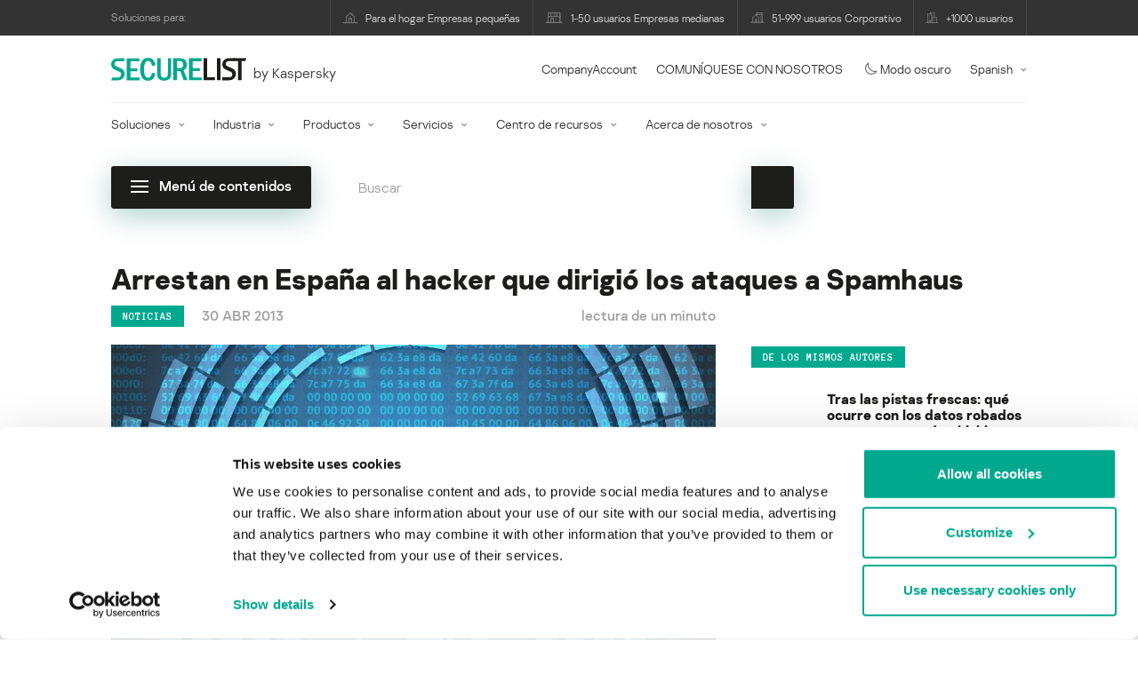

--- FILE ---
content_type: text/html; charset=UTF-8
request_url: https://securelist.lat/arrestan-en-espaa-al-hacker-que-dirigi-los-ataques-a-spamhaus/76453/
body_size: 25768
content:
<!DOCTYPE html>
<html lang="es-ES">

<head>
	<meta charset="UTF-8" />
<script type="text/javascript">
/* <![CDATA[ */
var gform;gform||(document.addEventListener("gform_main_scripts_loaded",function(){gform.scriptsLoaded=!0}),document.addEventListener("gform/theme/scripts_loaded",function(){gform.themeScriptsLoaded=!0}),window.addEventListener("DOMContentLoaded",function(){gform.domLoaded=!0}),gform={domLoaded:!1,scriptsLoaded:!1,themeScriptsLoaded:!1,isFormEditor:()=>"function"==typeof InitializeEditor,callIfLoaded:function(o){return!(!gform.domLoaded||!gform.scriptsLoaded||!gform.themeScriptsLoaded&&!gform.isFormEditor()||(gform.isFormEditor()&&console.warn("The use of gform.initializeOnLoaded() is deprecated in the form editor context and will be removed in Gravity Forms 3.1."),o(),0))},initializeOnLoaded:function(o){gform.callIfLoaded(o)||(document.addEventListener("gform_main_scripts_loaded",()=>{gform.scriptsLoaded=!0,gform.callIfLoaded(o)}),document.addEventListener("gform/theme/scripts_loaded",()=>{gform.themeScriptsLoaded=!0,gform.callIfLoaded(o)}),window.addEventListener("DOMContentLoaded",()=>{gform.domLoaded=!0,gform.callIfLoaded(o)}))},hooks:{action:{},filter:{}},addAction:function(o,r,e,t){gform.addHook("action",o,r,e,t)},addFilter:function(o,r,e,t){gform.addHook("filter",o,r,e,t)},doAction:function(o){gform.doHook("action",o,arguments)},applyFilters:function(o){return gform.doHook("filter",o,arguments)},removeAction:function(o,r){gform.removeHook("action",o,r)},removeFilter:function(o,r,e){gform.removeHook("filter",o,r,e)},addHook:function(o,r,e,t,n){null==gform.hooks[o][r]&&(gform.hooks[o][r]=[]);var d=gform.hooks[o][r];null==n&&(n=r+"_"+d.length),gform.hooks[o][r].push({tag:n,callable:e,priority:t=null==t?10:t})},doHook:function(r,o,e){var t;if(e=Array.prototype.slice.call(e,1),null!=gform.hooks[r][o]&&((o=gform.hooks[r][o]).sort(function(o,r){return o.priority-r.priority}),o.forEach(function(o){"function"!=typeof(t=o.callable)&&(t=window[t]),"action"==r?t.apply(null,e):e[0]=t.apply(null,e)})),"filter"==r)return e[0]},removeHook:function(o,r,t,n){var e;null!=gform.hooks[o][r]&&(e=(e=gform.hooks[o][r]).filter(function(o,r,e){return!!(null!=n&&n!=o.tag||null!=t&&t!=o.priority)}),gform.hooks[o][r]=e)}});
/* ]]> */
</script>

	<meta http-equiv="Content-Type" content="text/html;charset=utf-8" />
	<meta name="viewport" content="width=device-width, initial-scale=1.0" />
	<meta http-equiv="X-UA-Compatible" content="IE=Edge">
	<link rel="profile" href="http://gmpg.org/xfn/11" />
	<link rel="pingback" href="https://securelist.lat/xmlrpc.php" />
	<link rel="apple-touch-icon" sizes="192x192" href="https://securelist.lat/wp-content/themes/securelist2020/assets/images/favicons/favicon-192x192.png">
	<link rel="icon" type="image/png" sizes="192x192" href="https://securelist.lat/wp-content/themes/securelist2020/assets/images/favicons/favicon-192x192.png">
	<link rel="icon" type="image/png" sizes="96x96" href="https://securelist.lat/wp-content/themes/securelist2020/assets/images/favicons/favicon-96x96.png">
	<link rel="icon" type="image/png" sizes="48x48" href="https://securelist.lat/wp-content/themes/securelist2020/assets/images/favicons/favicon-48x48.png">
	<link rel="icon" type="image/png" sizes="32x32" href="https://securelist.lat/wp-content/themes/securelist2020/assets/images/favicons/favicon-32x32.png">
	<link rel="icon" type="image/png" sizes="16x16" href="https://securelist.lat/wp-content/themes/securelist2020/assets/images/favicons/favicon-16x16.png">
	<link rel="manifest" href="https://securelist.lat/wp-content/themes/securelist2020/assets/images/favicons/site.webmanifest">
	<title>Arrestan en España al hacker que dirigió los ataques a Spamhaus | Securelist</title>

<!-- The SEO Framework by Sybre Waaijer -->
<meta name="keywords" content="Kaspersky, blog, GReAT, Global Research and Analysis Team, análisis, seguridad, estadísticas de malware, estadísticas de virus, spam, phishing" />
<link rel="canonical" href="https://securelist.lat/arrestan-en-espaa-al-hacker-que-dirigi-los-ataques-a-spamhaus/76453/" />
<meta name="description" content="La policía española ha arrestado a un holandés acusado de haber participado en uno de los mayores ciberataques de la historia, dirigido contra la reconocida organización de lucha contra el spam Spamhaus, que crea y gestiona listas de rechazados para combatir estas…" />
<meta property="og:type" content="article" />
<meta property="og:locale" content="es_ES" />
<meta property="og:site_name" content="Securelist" />
<meta property="og:title" content="Arrestan en España al hacker que dirigió los ataques a Spamhaus" />
<meta property="og:description" content="La policía española ha arrestado a un holandés acusado de haber participado en uno de los mayores ciberataques de la historia, dirigido contra la reconocida organización de lucha contra el spam Spamhaus, que crea y gestiona listas negras para combatir estas…" />
<meta property="og:url" content="https://securelist.lat/arrestan-en-espaa-al-hacker-que-dirigi-los-ataques-a-spamhaus/76453/" />
<meta property="og:image" content="https://media.kasperskycontenthub.com/wp-content/uploads/sites/63/2018/11/11071543/securelist_abs_2.jpg" />
<meta name="twitter:card" content="summary_large_image" />
<meta name="twitter:site" content="@Securelist" />
<meta name="twitter:creator" content="@Securelist" />
<meta name="twitter:title" content="Arrestan en España al hacker que dirigió los ataques a Spamhaus" />
<meta name="twitter:description" content="La policía española ha arrestado a un holandés acusado de haber participado en uno de los mayores ciberataques de la historia, dirigido contra la reconocida organización de lucha contra el spam Spamhaus, que crea y gestiona listas negras para combatir estas…" />
<meta name="twitter:image" content="https://media.kasperskycontenthub.com/wp-content/uploads/sites/63/2018/11/11071543/securelist_abs_2.jpg" />
<script type="application/ld+json">{"@context":"https://schema.org","@type":"NewsArticle","mainEntityOfPage":{"@type":"WebPage","@id":"https://securelist.lat/arrestan-en-espaa-al-hacker-que-dirigi-los-ataques-a-spamhaus/76453/"},"headline":"Arrestan en España al hacker que dirigió los ataques a Spamhaus","image":"https://media.kasperskycontenthub.com/wp-content/uploads/sites/63/2018/11/11071543/securelist_abs_2.jpg","datePublished":"2013-04-30T18:17:00+00:00","dateModified":"2021-01-19T10:09:27+00:00","publisher":{"@type":"Organization","name":"Kaspersky","logo":{"@type":"ImageObject","url":"https://media.kasperskycontenthub.com/wp-content/uploads/sites/63/2019/06/04015811/article-logo-small_new.png","width":60,"height":60}},"description":"La policía española ha arrestado a un holandés acusado de haber participado en uno de los mayores ciberataques de la historia, dirigido contra la reconocida organización de lucha contra el spam Spamhaus, que crea y gestiona listas de rechazados para combatir estas…"}</script>
<!-- / The SEO Framework by Sybre Waaijer | 11.44ms meta | 0.15ms boot -->

<link rel='dns-prefetch' href='//kasperskycontenthub.com' />
<link rel='dns-prefetch' href='//securelist.lat' />
<link rel='dns-prefetch' href='//www.google.com' />
<link rel="alternate" type="application/rss+xml" title="Securelist Spain &raquo; Feed" href="https://securelist.lat/feed/" />
<link rel="alternate" type="application/rss+xml" title="Securelist Spain &raquo; RSS de los comentarios" href="https://securelist.lat/comments/feed/" />
<link rel="alternate" type="application/rss+xml" title="Securelist Spain &raquo; Arrestan en Espa&ntilde;a al hacker que dirigi&oacute; los ataques a Spamhaus RSS de los comentarios" href="https://securelist.lat/arrestan-en-espaa-al-hacker-que-dirigi-los-ataques-a-spamhaus/76453/feed/" />
<link rel="alternate" title="oEmbed (JSON)" type="application/json+oembed" href="https://securelist.lat/wp-json/oembed/1.0/embed?url=https%3A%2F%2Fsecurelist.lat%2Farrestan-en-espaa-al-hacker-que-dirigi-los-ataques-a-spamhaus%2F76453%2F" />
<link rel="alternate" title="oEmbed (XML)" type="text/xml+oembed" href="https://securelist.lat/wp-json/oembed/1.0/embed?url=https%3A%2F%2Fsecurelist.lat%2Farrestan-en-espaa-al-hacker-que-dirigi-los-ataques-a-spamhaus%2F76453%2F&#038;format=xml" />
<link rel='stylesheet' id='urvanov_syntax_highlighter-group-css' href='//assets.kasperskycontenthub.com/wp-content/plugins/bwp-minify/min/?f=wp-content/plugins/urvanov-syntax-highlighter/css/min/urvanov_syntax_highlighter.min.css,wp-content/plugins/jquery-collapse-o-matic/css/core_style.css,wp-content/plugins/jquery-collapse-o-matic/css/light_style.css,wp-content/plugins/kspr_twitter_pullquote/css/style.css,wp-content/themes/securelist2020/assets/css/main.css,wp-content/themes/securelist2020/assets/css/post.css,wp-content/plugins/kaspersky-social-sharing/assets/css/style.css,wp-content/plugins/kaspersky-social-sharing/assets/css/custom.css' type='text/css' media='all' />
<link rel='stylesheet' id='taxonomy-image-plugin-public-group-css' href='//assets.kasperskycontenthub.com/wp-content/plugins/bwp-minify/min/?f=wp-content/plugins/taxonomy-images/css/style.css' type='text/css' media='screen' />
<script type="text/javascript" src="https://securelist.lat/wp-includes/js/jquery/jquery.min.js?ver=3.7.1" id="jquery-core-js"></script>
<script type="text/javascript" id="urvanov_syntax_highlighter_js-js-extra">
/* <![CDATA[ */
var UrvanovSyntaxHighlighterSyntaxSettings = {"version":"2.9.0","is_admin":"0","ajaxurl":"https://securelist.lat/wp-admin/admin-ajax.php","prefix":"urvanov-syntax-highlighter-","setting":"urvanov-syntax-highlighter-setting","selected":"urvanov-syntax-highlighter-setting-selected","changed":"urvanov-syntax-highlighter-setting-changed","special":"urvanov-syntax-highlighter-setting-special","orig_value":"data-orig-value","debug":""};
var UrvanovSyntaxHighlighterSyntaxStrings = {"copy":"Copied to the clipboard","minimize":"Click To Expand Code"};
//# sourceURL=urvanov_syntax_highlighter_js-js-extra
/* ]]> */
</script>
<script type="text/javascript" id="kss_js-js-extra">
/* <![CDATA[ */
var kss = {"twitter_account":"securelist"};
//# sourceURL=kss_js-js-extra
/* ]]> */
</script>
<script type='text/javascript' src='//assets.kasperskycontenthub.com/wp-content/plugins/bwp-minify/min/?f=wp-content/plugins/urvanov-syntax-highlighter/js/min/urvanov_syntax_highlighter.min.js,wp-content/plugins/kaspersky-lazy-load/assets/js/lazyload.js,wp-content/plugins/kspr_twitter_pullquote/js/kaspersky-twitter-pullquote.js,wp-content/plugins/kaspersky-social-sharing/assets/js/social-share.js'></script>
<link rel="alternate" hreflang="es" href="https://securelist.lat/arrestan-en-espaa-al-hacker-que-dirigi-los-ataques-a-spamhaus/76453/" />
		<script>
			window.dataLayer = window.dataLayer || [];
			window.dataLayer.push({
				'Author' : '',
				'PostId' : '76453',
				'PublicationDate' : '2013-04-30',
				'Categories': 'Noticias',
				'Tags': '',
			});
		</script>
						<!-- Google Tag Manager -->
		<script>(function(w,d,s,l,i){w[l]=w[l]||[];w[l].push({'gtm.start':
		new Date().getTime(),event:'gtm.js'});var f=d.getElementsByTagName(s)[0],
		j=d.createElement(s),dl=l!='dataLayer'?'&l='+l:'';j.async=true;j.src=
		'https://www.googletagmanager.com/gtm.js?id='+i+dl;f.parentNode.insertBefore(j,f);
		})(window,document,'script','dataLayer','GTM-5CGZ3HG');</script>
		<!-- End Google Tag Manager -->

		<!-- Google Tag Manager -->
		<script>(function(w,d,s,l,i){w[l]=w[l]||[];w[l].push({'gtm.start':
		new Date().getTime(),event:'gtm.js'});var f=d.getElementsByTagName(s)[0],
		j=d.createElement(s),dl=l!='dataLayer'?'&l='+l:'';j.async=true;j.src=
		'https://www.googletagmanager.com/gtm.js?id='+i+dl;f.parentNode.insertBefore(j,f);
		})(window,document,'script','dataLayer','GTM-WZ7LJ3');</script>
		<!-- End Google Tag Manager -->
		<link rel="https://api.w.org/" href="https://securelist.lat/wp-json/" /><link rel="alternate" title="JSON" type="application/json" href="https://securelist.lat/wp-json/wp/v2/posts/76453" /><link rel="EditURI" type="application/rsd+xml" title="RSD" href="https://securelist.lat/xmlrpc.php?rsd" />
<script type="text/javascript">
var sNew = document.createElement("script");
sNew.async = true;
sNew.src = "https://kasperskycontenthub.com/?dm=ed1f9e435dc885292eab65620c51f3fb&action=load&blogid=63&siteid=1&t=2086491479&back=https%3A%2F%2Fsecurelist.lat%2Farrestan-en-espaa-al-hacker-que-dirigi-los-ataques-a-spamhaus%2F76453%2F"
var s0 = document.getElementsByTagName('script')[0];
s0.parentNode.insertBefore(sNew, s0);
</script>
<meta name="google-site-verification" content="1wkaMO63Eb2v4spLCde4ok74Y02xms0YnLf4dSU8nMk" /><!-- Facebook Pixel Code -->
<script>
	!function(f,b,e,v,n,t,s){if(f.fbq)return;n=f.fbq=function(){n.callMethod?
	n.callMethod.apply(n,arguments):n.queue.push(arguments)};if(!f._fbq)f._fbq=n;
	n.push=n;n.loaded=!0;n.version='2.0';n.queue=[];t=b.createElement(e);t.async=!0;
	t.src=v;s=b.getElementsByTagName(e)[0];s.parentNode.insertBefore(t,s)}(window,
	document,'script','//connect.facebook.net/en_US/fbevents.js');
	fbq('init', '839281392784015');
	fbq('track', 'PageView');
</script>
<!-- End Facebook Pixel Code -->
        	<div id="fb-root"></div>
	<script>
		(function(d, s, id) {
			var js, fjs = d.getElementsByTagName(s)[0];
			if (d.getElementById(id)) return;
			js = d.createElement(s);
			js.id = id;
			js.src = "//connect.facebook.net/en_US/all.js#xfbml=1&appId=160639043985664";
			fjs.parentNode.insertBefore(js, fjs);
		}(document, 'script', 'facebook-jssdk'));
	</script>
			<script>
			(function() {
				var po = document.createElement('script');
				po.type = 'text/javascript';
				po.async = true;
				po.src = '//apis.google.com/js/platform.js';
				var s = document.getElementsByTagName('script')[0];
				s.parentNode.insertBefore(po, s);
			})();
		</script>
	<link rel="icon" href="https://media.kasperskycontenthub.com/wp-content/uploads/sites/63/2018/11/06065639/cropped-sl_favicon-1-32x32.png" sizes="32x32" />
<link rel="icon" href="https://media.kasperskycontenthub.com/wp-content/uploads/sites/63/2018/11/06065639/cropped-sl_favicon-1-192x192.png" sizes="192x192" />
<link rel="apple-touch-icon" href="https://media.kasperskycontenthub.com/wp-content/uploads/sites/63/2018/11/06065639/cropped-sl_favicon-1-180x180.png" />
<meta name="msapplication-TileImage" content="https://media.kasperskycontenthub.com/wp-content/uploads/sites/63/2018/11/06065639/cropped-sl_favicon-1-270x270.png" />
</head>

<body class="wp-singular post-template-default single single-post postid-76453 single-format-standard wp-theme-securelist2020 lang-es_ES c-theme--light">
			<!-- Google Tag Manager (noscript) -->
		<noscript><iframe src="https://www.googletagmanager.com/ns.html?id=GTM-5CGZ3HG" height="0" width="0" style="display:none;visibility:hidden"></iframe></noscript>
		<!-- End Google Tag Manager (noscript) -->

		<!-- Google Tag Manager (noscript) -->
		<noscript><iframe src="https://www.googletagmanager.com/ns.html?id=GTM-WZ7LJ3" height="0" width="0" style="display:none;visibility:hidden"></iframe></noscript>
		<!-- End Google Tag Manager (noscript) -->
		
	<div id="site-top" class="site-top">
	<div class="container">
		<nav class="site-nav" data-element-id="product-menu">
			<div class="label">
				<p>Soluciones para:</p>
			</div>
			<ul id="menu-product-menu-daily-nxgen" class="site-selector"><li><a target="_blank" href="https://latam.kaspersky.com/home-security?icid=es-LA_seclistheader_acq_ona_smm__onl_b2b_securelist_prodmen_sm-team_______a686c58693e07383" data-element-id="product-menu-link" class="font-icons icon-home menu-item menu-item-type-custom menu-item-object-custom menu-item-87755">Para el hogar Empresas pequeñas</a></li>
<li><a title="font-icons icon-small-business" target="_blank" href="https://latam.kaspersky.com/small-business-security?icid=es-LA_seclistheader_acq_ona_smm__onl_b2b_securelist_prodmen_sm-team_______a686c58693e07383" data-element-id="product-menu-link" class="font-icons icon-small-business menu-item menu-item-type-custom menu-item-object-custom menu-item-87756">1-50 usuarios Empresas medianas</a></li>
<li><a target="_blank" href="https://latam.kaspersky.com/small-to-medium-business-security?icid=es-LA_seclistheader_acq_ona_smm__onl_b2b_securelist_prodmen_sm-team_______a686c58693e07383" data-element-id="product-menu-link" class="font-icons icon-medium-business menu-item menu-item-type-custom menu-item-object-custom menu-item-87757">51-999 usuarios Corporativo</a></li>
<li><a target="_blank" href="https://latam.kaspersky.com/enterprise-security?icid=es-LA_seclistheader_acq_ona_smm__onl_b2b_securelist_prodmen_sm-team_______a686c58693e07383" data-element-id="product-menu-link" class="font-icons icon-enterprise menu-item menu-item-type-custom menu-item-object-custom menu-item-87758">+1000 usuarios</a></li>
</ul>		</nav>
	</div>
</div>

<header id="site-header" class="site-header js-sticky-mobile-header">
	<div class="container">
		<a href="" class="c-page-nav-toggle js-mobile-menu-toggle">
			<span class="c-page-nav-toggle__icon">
				<span></span>
				<span></span>
				<span></span>
			</span>
		</a>
		<a href="" class="menu-toggle">
			<span></span>
			<span></span>
			<span></span>
		</a>
		<div class="c-site-title">
			<div class="c-site-logo__group">
				<a data-element-id="securelist-logo" href="https://securelist.lat/" class="c-site-logo c-site-logo--basic"></a>
								<span class="c-site-tagline">by Kaspersky</span>
			</div>
		</div>

		<ul id="menu-my-kaspersky" class="menu-utility sticky-utility"><li class="menu-item menu-item-type-custom menu-item-object-custom menu-item-87753"><a href="https://companyaccount.kaspersky.com/account/login?icid=es-LA_seclistheader_acq_ona_smm__onl_b2b_securelist_main-menu_sm-team_______b687a3732319b2cd" data-element-id="companyaccount">CompanyAccount</a>
<li class="sticky-item sticky-xl-only menu-item menu-item-type-custom menu-item-object-custom menu-item-87754"><a href="https://latam.kaspersky.com/enterprise-security/contact?icid=es-LA_seclistheader_acq_ona_smm__onl_b2b_securelist_main-menu_sm-team_______b687a3732319b2cd" data-element-id="getintouch">COMUNÍQUESE CON NOSOTROS</a>
<li class="securelist-theme-switcher menu-item menu-item-type-custom menu-item-object-custom menu-item-92023"><a data-element-id="dark-mode" href="#" class="js-theme-switcher"><i class="font-icons icon-moon"></i>Modo oscuro<span class="u-hidden u-inline--dark"> desactivado</span></a>
<li class="dropdown"><a data-element-id="lang-selector" href="#" class="">Spanish</a><ul class="sub-menu-regular"><li><a href="https://securelist.com">English</a></li><li><a href="https://securelist.ru">Russian</a></li><li><a href="https://securelist.com.br">Brazil</a></li></ul>
</ul>
		<div class="c-page-search js-main-search">
			<form class="c-page-search__form c-page-search__form--small js-wizardinfosys_autosearch_form" full_search_url="https://securelist.lat/?s=%q%" action="https://securelist.lat/" method="get">
	<div class="c-form-element c-form-element--style-fill">
		<div class="c-form-element__field wp_autosearch_form_wrapper">
			<input name="s" class="c-form-element__text wp_autosearch_input ac_input" data-webinars="" type="text" value="" placeholder="Buscar" autocomplete="off">
		</div>
	</div>
	<button class="c-button c-button--icon wp_autosearch_submit"><svg class="o-icon o-svg-icon o-svg-large"><use xmlns:xlink="http://www.w3.org/1999/xlink" xlink:href="https://securelist.lat/wp-content/themes/securelist2020/assets/sprite/icons.svg#icon-search"></use></svg></button>
</form>
			<div class="c-page-search__toggle js-main-search-toggle"><svg class="o-icon o-svg-icon o-svg-larger"><use xmlns:xlink="http://www.w3.org/1999/xlink" xlink:href="https://securelist.lat/wp-content/themes/securelist2020/assets/sprite/icons.svg#icon-search"></use></svg></div>
		</div>
		<nav class="main-nav" data-element-id="nextgen-menu">
			<ul id="menu-corp-menu" class="main-menu"><li class="dropdown mega menu-item menu-item-type-custom menu-item-object-custom menu-item-has-children menu-item-87569"><a href="https://latam.kaspersky.com/enterprise-security?icid=es-LA_seclistheader_acq_ona_smm__onl_b2b_securelist_main-menu_sm-team_______b687a3732319b2cd" data-element-id="nextgen-menu-link">Soluciones</a>
<ul class="submenu">
<li class="first featured featured-smaller menu-item menu-item-type-custom menu-item-object-custom menu-item-has-children menu-item-87570">
	<ul class="featured section-col-l-3 no-gutter">
<li class="show-figure smaller-item icon-hybrid-cloud-security_solutions menu-item menu-item-type-custom menu-item-object-custom menu-item-87572"><figure><a href="https://latam.kaspersky.com/enterprise-security/cloud-security?icid=es-LA_seclistheader_acq_ona_smm__onl_b2b_securelist_main-menu_sm-team_______b687a3732319b2cd" data-element-id="nextgen-menu-link"><img src="https://securelist.lat/wp-content/themes/securelist2020/assets/images/enterprise-menu-icons/hybrid-cloud-security_solutions.png"</a></figure><a href="https://latam.kaspersky.com/enterprise-security/cloud-security?icid=es-LA_seclistheader_acq_ona_smm__onl_b2b_securelist_main-menu_sm-team_______b687a3732319b2cd" data-element-id="nextgen-menu-link">Hybrid Cloud Security</a><div class="desc"><p><a href="https://latam.kaspersky.com/enterprise-security/cloud-security?icid=es-LA_seclistheader_acq_ona_smm__onl_b2b_securelist_main-menu_sm-team_______b687a3732319b2cd">Más información</a></p></div>
<li class="show-figure smaller-item icon-iot-embed-security menu-item menu-item-type-custom menu-item-object-custom menu-item-87573"><figure><a href="https://latam.kaspersky.com/enterprise-security/embedded-security-internet-of-things?icid=es-LA_seclistheader_acq_ona_smm__onl_b2b_securelist_main-menu_sm-team_______b687a3732319b2cd" data-element-id="nextgen-menu-link"><img src="https://securelist.lat/wp-content/themes/securelist2020/assets/images/enterprise-menu-icons/iot-embed-security.png"</a></figure><a href="https://latam.kaspersky.com/enterprise-security/embedded-security-internet-of-things?icid=es-LA_seclistheader_acq_ona_smm__onl_b2b_securelist_main-menu_sm-team_______b687a3732319b2cd" data-element-id="nextgen-menu-link">Internet of Things &#038; Embedded Security</a><div class="desc"><p><a href="https://latam.kaspersky.com/enterprise-security/embedded-security-internet-of-things?icid=es-LA_seclistheader_acq_ona_smm__onl_b2b_securelist_main-menu_sm-team_______b687a3732319b2cd">Más información</a></p></div>
<li class="show-figure smaller-item icon-threat-management menu-item menu-item-type-custom menu-item-object-custom menu-item-87574"><figure><a href="https://latam.kaspersky.com/enterprise-security/threat-management-defense-solution?icid=es-LA_seclistheader_acq_ona_smm__onl_b2b_securelist_main-menu_sm-team_______b687a3732319b2cd" data-element-id="nextgen-menu-link"><img src="https://securelist.lat/wp-content/themes/securelist2020/assets/images/enterprise-menu-icons/threat-management.png"</a></figure><a href="https://latam.kaspersky.com/enterprise-security/threat-management-defense-solution?icid=es-LA_seclistheader_acq_ona_smm__onl_b2b_securelist_main-menu_sm-team_______b687a3732319b2cd" data-element-id="nextgen-menu-link">Threat Management and Defense</a><div class="desc"><p><a href="https://latam.kaspersky.com/enterprise-security/threat-management-defense-solution?icid=es-LA_seclistheader_acq_ona_smm__onl_b2b_securelist_main-menu_sm-team_______b687a3732319b2cd">Más información</a></p></div>
<li class="show-figure smaller-item icon-transportation-cybersecurity menu-item menu-item-type-custom menu-item-object-custom menu-item-87575"><figure><a href="https://latam.kaspersky.com/enterprise-security/industrial-solution?icid=es-LA_seclistheader_acq_ona_smm__onl_b2b_securelist_main-menu_sm-team_______b687a3732319b2cd" data-element-id="nextgen-menu-link"><img src="https://securelist.lat/wp-content/themes/securelist2020/assets/images/enterprise-menu-icons/transportation-cybersecurity.png"</a></figure><a href="https://latam.kaspersky.com/enterprise-security/industrial-solution?icid=es-LA_seclistheader_acq_ona_smm__onl_b2b_securelist_main-menu_sm-team_______b687a3732319b2cd" data-element-id="nextgen-menu-link">Industrial Cybersecurity</a><div class="desc"><p><a href="https://latam.kaspersky.com/enterprise-security/industrial-solution?icid=es-LA_seclistheader_acq_ona_smm__onl_b2b_securelist_main-menu_sm-team_______b687a3732319b2cd">Más información</a></p></div>
<li class="show-figure smaller-item icon-fraud-prevention menu-item menu-item-type-custom menu-item-object-custom menu-item-87576"><figure><a href="https://latam.kaspersky.com/enterprise-security/fraud-prevention?icid=es-LA_seclistheader_acq_ona_smm__onl_b2b_securelist_main-menu_sm-team_______b687a3732319b2cd" data-element-id="nextgen-menu-link"><img src="https://securelist.lat/wp-content/themes/securelist2020/assets/images/enterprise-menu-icons/fraud-prevention.png"</a></figure><a href="https://latam.kaspersky.com/enterprise-security/fraud-prevention?icid=es-LA_seclistheader_acq_ona_smm__onl_b2b_securelist_main-menu_sm-team_______b687a3732319b2cd" data-element-id="nextgen-menu-link">Fraud Prevention</a><div class="desc"><p><a href="https://latam.kaspersky.com/enterprise-security/fraud-prevention?icid=es-LA_seclistheader_acq_ona_smm__onl_b2b_securelist_main-menu_sm-team_______b687a3732319b2cd">Más información</a></p></div>
	</ul>

<li>
	<ul class="regular">
<li class="title"><h6>OTRAS SOLUCIONES</h6>
<li class="menu-item menu-item-type-custom menu-item-object-custom menu-item-96272"><a href="https://latam.kaspersky.com/enterprise-security/security-operations-center-soc?icid=es-LA_seclistheader_acq_ona_smm__onl_b2b_securelist_main-menu_sm-team_______b687a3732319b2cd" data-element-id="nextgen-menu-link">Kaspersky for Security Operations Center</a>
<li class="menu-item menu-item-type-custom menu-item-object-custom menu-item-96273"><a href="https://latam.kaspersky.com/enterprise-security/blockchain-security?icid=es-LA_seclistheader_acq_ona_smm__onl_b2b_securelist_main-menu_sm-team_______b687a3732319b2cd" data-element-id="nextgen-menu-link">Kaspersky Blockchain Security</a>
	</ul>

</ul>

<li class="dropdown mega menu-item menu-item-type-custom menu-item-object-custom menu-item-has-children menu-item-87577"><a href="https://latam.kaspersky.com/enterprise-security/industries?icid=es-LA_seclistheader_acq_ona_smm__onl_b2b_securelist_main-menu_sm-team_______b687a3732319b2cd" data-element-id="nextgen-menu-link">Industria</a>
<ul class="submenu">
<li class="first featured featured-smaller menu-item menu-item-type-custom menu-item-object-custom menu-item-has-children menu-item-87578">
	<ul class="featured section-col-l-3 no-gutter">
<li class="show-figure smaller-item icon-national-cybersecurity menu-item menu-item-type-custom menu-item-object-custom menu-item-87579"><figure><a href="https://latam.kaspersky.com/enterprise-security/national-cybersecurity?icid=es-LA_seclistheader_acq_ona_smm__onl_b2b_securelist_main-menu_sm-team_______b687a3732319b2cd" data-element-id="nextgen-menu-link"><img src="https://securelist.lat/wp-content/themes/securelist2020/assets/images/enterprise-menu-icons/national-cybersecurity.png"</a></figure><a href="https://latam.kaspersky.com/enterprise-security/national-cybersecurity?icid=es-LA_seclistheader_acq_ona_smm__onl_b2b_securelist_main-menu_sm-team_______b687a3732319b2cd" data-element-id="nextgen-menu-link">Ciberseguridad nacional</a><div class="desc"><p><a href="https://latam.kaspersky.com/enterprise-security/national-cybersecurity?icid=es-LA_seclistheader_acq_ona_smm__onl_b2b_securelist_main-menu_sm-team_______b687a3732319b2cd">Más información</a></p></div>
<li class="show-figure smaller-item icon-industrial-cybersecurity menu-item menu-item-type-custom menu-item-object-custom menu-item-87580"><figure><a href="https://latam.kaspersky.com/enterprise-security/industrial?icid=es-LA_seclistheader_acq_ona_smm__onl_b2b_securelist_main-menu_sm-team_______b687a3732319b2cd" data-element-id="nextgen-menu-link"><img src="https://securelist.lat/wp-content/themes/securelist2020/assets/images/enterprise-menu-icons/industrial-cybersecurity.png"</a></figure><a href="https://latam.kaspersky.com/enterprise-security/industrial?icid=es-LA_seclistheader_acq_ona_smm__onl_b2b_securelist_main-menu_sm-team_______b687a3732319b2cd" data-element-id="nextgen-menu-link">Ciberseguridad industrial</a><div class="desc"><p><a href="https://latam.kaspersky.com/enterprise-security/industrial?icid=es-LA_seclistheader_acq_ona_smm__onl_b2b_securelist_main-menu_sm-team_______b687a3732319b2cd">Más información</a></p></div>
<li class="show-figure smaller-item icon-financial-cybersecurity menu-item menu-item-type-custom menu-item-object-custom menu-item-87581"><figure><a href="https://latam.kaspersky.com/enterprise-security/finance?icid=es-LA_seclistheader_acq_ona_smm__onl_b2b_securelist_main-menu_sm-team_______b687a3732319b2cd" data-element-id="nextgen-menu-link"><img src="https://securelist.lat/wp-content/themes/securelist2020/assets/images/enterprise-menu-icons/financial-cybersecurity.png"</a></figure><a href="https://latam.kaspersky.com/enterprise-security/finance?icid=es-LA_seclistheader_acq_ona_smm__onl_b2b_securelist_main-menu_sm-team_______b687a3732319b2cd" data-element-id="nextgen-menu-link">Ciberseguridad de servicios financieros</a><div class="desc"><p><a href="https://latam.kaspersky.com/enterprise-security/finance?icid=es-LA_seclistheader_acq_ona_smm__onl_b2b_securelist_main-menu_sm-team_______b687a3732319b2cd">Más información</a></p></div>
<li class="show-figure smaller-item icon-healthcare-cybersecurity menu-item menu-item-type-custom menu-item-object-custom menu-item-87582"><figure><a href="https://latam.kaspersky.com/enterprise-security/healthcare?icid=es-LA_seclistheader_acq_ona_smm__onl_b2b_securelist_main-menu_sm-team_______b687a3732319b2cd" data-element-id="nextgen-menu-link"><img src="https://securelist.lat/wp-content/themes/securelist2020/assets/images/enterprise-menu-icons/healthcare-cybersecurity.png"</a></figure><a href="https://latam.kaspersky.com/enterprise-security/healthcare?icid=es-LA_seclistheader_acq_ona_smm__onl_b2b_securelist_main-menu_sm-team_______b687a3732319b2cd" data-element-id="nextgen-menu-link">Seguridad en el sector médico</a><div class="desc"><p><a href="https://latam.kaspersky.com/enterprise-security/healthcare?icid=es-LA_seclistheader_acq_ona_smm__onl_b2b_securelist_main-menu_sm-team_______b687a3732319b2cd">Más información</a></p></div>
<li class="show-figure smaller-item icon-transportation-cybersecurity menu-item menu-item-type-custom menu-item-object-custom menu-item-87583"><figure><a href="https://latam.kaspersky.com/enterprise-security/transportation-cybersecurity-it-infrastructure?icid=es-LA_seclistheader_acq_ona_smm__onl_b2b_securelist_main-menu_sm-team_______b687a3732319b2cd" data-element-id="nextgen-menu-link"><img src="https://securelist.lat/wp-content/themes/securelist2020/assets/images/enterprise-menu-icons/transportation-cybersecurity.png"</a></figure><a href="https://latam.kaspersky.com/enterprise-security/transportation-cybersecurity-it-infrastructure?icid=es-LA_seclistheader_acq_ona_smm__onl_b2b_securelist_main-menu_sm-team_______b687a3732319b2cd" data-element-id="nextgen-menu-link">Ciberseguridad para el transporte</a><div class="desc"><p><a href="https://latam.kaspersky.com/enterprise-security/transportation-cybersecurity-it-infrastructure?icid=es-LA_seclistheader_acq_ona_smm__onl_b2b_securelist_main-menu_sm-team_______b687a3732319b2cd">Más información</a></p></div>
<li class="show-figure smaller-item icon-retail-cybersecurity menu-item menu-item-type-custom menu-item-object-custom menu-item-87584"><figure><a href="https://latam.kaspersky.com/enterprise-security/retail-cybersecurity?icid=es-LA_seclistheader_acq_ona_smm__onl_b2b_securelist_main-menu_sm-team_______b687a3732319b2cd" data-element-id="nextgen-menu-link"><img src="https://securelist.lat/wp-content/themes/securelist2020/assets/images/enterprise-menu-icons/retail-cybersecurity.png"</a></figure><a href="https://latam.kaspersky.com/enterprise-security/retail-cybersecurity?icid=es-LA_seclistheader_acq_ona_smm__onl_b2b_securelist_main-menu_sm-team_______b687a3732319b2cd" data-element-id="nextgen-menu-link">Ciberseguridad para comercios</a><div class="desc"><p><a href="https://latam.kaspersky.com/enterprise-security/retail-cybersecurity?icid=es-LA_seclistheader_acq_ona_smm__onl_b2b_securelist_main-menu_sm-team_______b687a3732319b2cd">Más información</a></p></div>
	</ul>

<li>
	<ul class="regular">
<li class="title"><h6>OTRA INDUSTRIA</h6>
<li class="menu-item menu-item-type-custom menu-item-object-custom menu-item-87587"><a href="https://latam.kaspersky.com/enterprise-security/telecom?icid=es-LA_seclistheader_acq_ona_smm__onl_b2b_securelist_main-menu_sm-team_______b687a3732319b2cd" data-element-id="nextgen-menu-link">Ciberseguridad de las telecomunicaciones</a>
<li class="menu-item menu-item-type-custom menu-item-object-custom menu-item-87588"><a href="https://latam.kaspersky.com/enterprise-security/industries?icid=es-LA_seclistheader_acq_ona_smm__onl_b2b_securelist_main-menu_sm-team_______b687a3732319b2cd" data-element-id="nextgen-menu-link">Ver todo</a>
	</ul>

</ul>

<li class="dropdown mega menu-item menu-item-type-custom menu-item-object-custom menu-item-has-children menu-item-87589"><a href="https://latam.kaspersky.com/enterprise-security/products?icid=es-LA_seclistheader_acq_ona_smm__onl_b2b_securelist_main-menu_sm-team_______b687a3732319b2cd" data-element-id="nextgen-menu-link">Productos</a>
<ul class="submenu">
<li class="first featured featured-smaller menu-item menu-item-type-custom menu-item-object-custom menu-item-has-children menu-item-87591">
	<ul class="featured section-col-l-3 no-gutter">
<li class="show-figure smaller-item menu-item menu-item-type-custom menu-item-object-custom menu-item-98631"><a href="https://www.kaspersky.es/next?icid=es-LA_seclistheader_acq_ona_smm__onl_b2b_securelist_main-menu_sm-team_______b687a3732319b2cd" data-element-id="nextgen-menu-link"><figure><img alt="" src="https://media.kasperskydaily.com/wp-content/uploads/sites/92/2024/04/10052437/k_Next_RGB_black_icon.png"></figure>Kaspersky Next <small class="label-inline red">NEW!</small></a><div class="desc"><p><a href="https://www.kaspersky.es/next?icid=es-LA_seclistheader_acq_ona_smm__onl_b2b_securelist_main-menu_sm-team_______b687a3732319b2cd">Más información</a></p></div>
<li class="show-figure smaller-item icon-endpoint-security_products menu-item menu-item-type-custom menu-item-object-custom menu-item-87590"><figure><a href="https://latam.kaspersky.com/enterprise-security/endpoint?icid=es-LA_seclistheader_acq_ona_smm__onl_b2b_securelist_main-menu_sm-team_______b687a3732319b2cd" data-element-id="nextgen-menu-link"><img src="https://securelist.lat/wp-content/themes/securelist2020/assets/images/enterprise-menu-icons/endpoint-security_products.png"</a></figure><a href="https://latam.kaspersky.com/enterprise-security/endpoint?icid=es-LA_seclistheader_acq_ona_smm__onl_b2b_securelist_main-menu_sm-team_______b687a3732319b2cd" data-element-id="nextgen-menu-link"><span class="surtitle">Kaspersky</span>Endpoint Security</a><div class="desc"><p><a href="https://latam.kaspersky.com/enterprise-security/endpoint?icid=es-LA_seclistheader_acq_ona_smm__onl_b2b_securelist_main-menu_sm-team_______b687a3732319b2cd">Más información</a></p></div>
<li class="show-figure smaller-item icon-endpoint-detection-and-response menu-item menu-item-type-custom menu-item-object-custom menu-item-87592"><figure><a href="https://latam.kaspersky.com/enterprise-security/endpoint-detection-response-edr?icid=es-LA_seclistheader_acq_ona_smm__onl_b2b_securelist_main-menu_sm-team_______b687a3732319b2cd" data-element-id="nextgen-menu-link"><img src="https://securelist.lat/wp-content/themes/securelist2020/assets/images/enterprise-menu-icons/endpoint-detection-and-response.png"</a></figure><a href="https://latam.kaspersky.com/enterprise-security/endpoint-detection-response-edr?icid=es-LA_seclistheader_acq_ona_smm__onl_b2b_securelist_main-menu_sm-team_______b687a3732319b2cd" data-element-id="nextgen-menu-link"><span class="surtitle">Kaspersky</span>Endpoint Detection and Response</a><div class="desc"><p><a href="https://latam.kaspersky.com/enterprise-security/endpoint-detection-response-edr?icid=es-LA_seclistheader_acq_ona_smm__onl_b2b_securelist_main-menu_sm-team_______b687a3732319b2cd">Más información</a></p></div>
<li class="show-figure smaller-item icon-endpoint-detection-and-response menu-item menu-item-type-custom menu-item-object-custom menu-item-87593"><figure><a href="https://latam.kaspersky.com/enterprise-security/edr-security-software-solution?icid=es-LA_seclistheader_acq_ona_smm__onl_b2b_securelist_main-menu_sm-team_______b687a3732319b2cd" data-element-id="nextgen-menu-link"><img src="https://securelist.lat/wp-content/themes/securelist2020/assets/images/enterprise-menu-icons/endpoint-detection-and-response.png"</a></figure><a href="https://latam.kaspersky.com/enterprise-security/edr-security-software-solution?icid=es-LA_seclistheader_acq_ona_smm__onl_b2b_securelist_main-menu_sm-team_______b687a3732319b2cd" data-element-id="nextgen-menu-link"><span class="surtitle">Kaspersky</span>EDR Optimum</a><div class="desc"><p><a href="https://latam.kaspersky.com/enterprise-security/edr-security-software-solution?icid=es-LA_seclistheader_acq_ona_smm__onl_b2b_securelist_main-menu_sm-team_______b687a3732319b2cd">Más información</a></p></div>
<li class="show-figure smaller-item icon-anti-targeted-attack-platform menu-item menu-item-type-custom menu-item-object-custom menu-item-87594"><figure><a href="https://latam.kaspersky.com/enterprise-security/anti-targeted-attack-platform?icid=es-LA_seclistheader_acq_ona_smm__onl_b2b_securelist_main-menu_sm-team_______b687a3732319b2cd" data-element-id="nextgen-menu-link"><img src="https://securelist.lat/wp-content/themes/securelist2020/assets/images/enterprise-menu-icons/anti-targeted-attack-platform.png"</a></figure><a href="https://latam.kaspersky.com/enterprise-security/anti-targeted-attack-platform?icid=es-LA_seclistheader_acq_ona_smm__onl_b2b_securelist_main-menu_sm-team_______b687a3732319b2cd" data-element-id="nextgen-menu-link"><span class="surtitle">Kaspersky</span>Anti Targeted Attack Platform</a><div class="desc"><p><a href="https://latam.kaspersky.com/enterprise-security/anti-targeted-attack-platform?icid=es-LA_seclistheader_acq_ona_smm__onl_b2b_securelist_main-menu_sm-team_______b687a3732319b2cd">Más información</a></p></div>
<li class="show-figure smaller-item icon-private-security-network menu-item menu-item-type-custom menu-item-object-custom menu-item-87595"><figure><a href="https://latam.kaspersky.com/enterprise-security/microsoft-office-365?icid=es-LA_seclistheader_acq_ona_smm__onl_b2b_securelist_main-menu_sm-team_______b687a3732319b2cd" data-element-id="nextgen-menu-link"><img src="https://securelist.lat/wp-content/themes/securelist2020/assets/images/enterprise-menu-icons/private-security-network.png"</a></figure><a href="https://latam.kaspersky.com/enterprise-security/microsoft-office-365?icid=es-LA_seclistheader_acq_ona_smm__onl_b2b_securelist_main-menu_sm-team_______b687a3732319b2cd" data-element-id="nextgen-menu-link"><span class="surtitle">Kaspersky</span>Security for Microsoft Office 365</a><div class="desc"><p><a href="https://latam.kaspersky.com/enterprise-security/microsoft-office-365?icid=es-LA_seclistheader_acq_ona_smm__onl_b2b_securelist_main-menu_sm-team_______b687a3732319b2cd">Más información</a></p></div>
<li class="show-figure smaller-item icon-embedded-systems-security menu-item menu-item-type-custom menu-item-object-custom menu-item-87596"><figure><a href="https://latam.kaspersky.com/enterprise-security/malware-sandbox?icid=es-LA_seclistheader_acq_ona_smm__onl_b2b_securelist_main-menu_sm-team_______b687a3732319b2cd" data-element-id="nextgen-menu-link"><img src="https://securelist.lat/wp-content/themes/securelist2020/assets/images/enterprise-menu-icons/embedded-systems-security.png"</a></figure><a href="https://latam.kaspersky.com/enterprise-security/malware-sandbox?icid=es-LA_seclistheader_acq_ona_smm__onl_b2b_securelist_main-menu_sm-team_______b687a3732319b2cd" data-element-id="nextgen-menu-link"><span class="surtitle">Kaspersky</span>Sandbox</a><div class="desc"><p><a href="https://latam.kaspersky.com/enterprise-security/malware-sandbox?icid=es-LA_seclistheader_acq_ona_smm__onl_b2b_securelist_main-menu_sm-team_______b687a3732319b2cd">Más información</a></p></div>
	</ul>

<li>
	<ul class="regular">
<li class="title"><h6>OTROS PRODUCTOS</h6>
<li class="menu-item menu-item-type-custom menu-item-object-custom menu-item-87599"><a href="https://latam.kaspersky.com/enterprise-security/mail-server-security?icid=es-LA_seclistheader_acq_ona_smm__onl_b2b_securelist_main-menu_sm-team_______b687a3732319b2cd" data-element-id="nextgen-menu-link">Kaspersky Security for Mail Server</a>
<li class="menu-item menu-item-type-custom menu-item-object-custom menu-item-96254"><a href="https://latam.kaspersky.com/enterprise-security/internet-gateway?icid=es-LA_seclistheader_acq_ona_smm__onl_b2b_securelist_main-menu_sm-team_______b687a3732319b2cd" data-element-id="nextgen-menu-link">Kaspersky Security for Internet Gateway</a>
<li class="menu-item menu-item-type-custom menu-item-object-custom menu-item-96255"><a href="https://latam.kaspersky.com/enterprise-security/storage-security?icid=es-LA_seclistheader_acq_ona_smm__onl_b2b_securelist_main-menu_sm-team_______b687a3732319b2cd" data-element-id="nextgen-menu-link">Kaspersky Security for Storage</a>
<li class="menu-item menu-item-type-custom menu-item-object-custom menu-item-96256"><a href="https://latam.kaspersky.com/enterprise-security/aws-hybrid-cloud-security?icid=es-LA_seclistheader_acq_ona_smm__onl_b2b_securelist_main-menu_sm-team_______b687a3732319b2cd" data-element-id="nextgen-menu-link">Kaspersky Hybrid Cloud Security for AWS</a>
<li class="menu-item menu-item-type-custom menu-item-object-custom menu-item-96257"><a href="https://latam.kaspersky.com/enterprise-security/azure-hybrid-cloud-security?icid=es-LA_seclistheader_acq_ona_smm__onl_b2b_securelist_main-menu_sm-team_______b687a3732319b2cd" data-element-id="nextgen-menu-link">Kaspersky Hybrid Cloud Security for Azure</a>
<li class="menu-item menu-item-type-custom menu-item-object-custom menu-item-87602"><a href="https://latam.kaspersky.com/enterprise-security/products?icid=es-LA_seclistheader_acq_ona_smm__onl_b2b_securelist_main-menu_sm-team_______b687a3732319b2cd" data-element-id="nextgen-menu-link">Ver todo</a>
	</ul>

</ul>

<li class="dropdown mega menu-item menu-item-type-custom menu-item-object-custom menu-item-has-children menu-item-87603"><a href="https://latam.kaspersky.com/enterprise-security/services?icid=es-LA_seclistheader_acq_ona_smm__onl_b2b_securelist_main-menu_sm-team_______b687a3732319b2cd" data-element-id="nextgen-menu-link">Servicios</a>
<ul class="submenu">
<li class="first featured featured-smaller menu-item menu-item-type-custom menu-item-object-custom menu-item-has-children menu-item-87604">
	<ul class="featured section-col-l-3 no-gutter">
<li class="show-figure smaller-item icon-cybersecurity-services menu-item menu-item-type-custom menu-item-object-custom menu-item-87605"><figure><a href="https://latam.kaspersky.com/enterprise-security/cybersecurity-services?icid=es-LA_seclistheader_acq_ona_smm__onl_b2b_securelist_main-menu_sm-team_______b687a3732319b2cd" data-element-id="nextgen-menu-link"><img src="https://securelist.lat/wp-content/themes/securelist2020/assets/images/enterprise-menu-icons/cybersecurity-services.png"</a></figure><a href="https://latam.kaspersky.com/enterprise-security/cybersecurity-services?icid=es-LA_seclistheader_acq_ona_smm__onl_b2b_securelist_main-menu_sm-team_______b687a3732319b2cd" data-element-id="nextgen-menu-link"><span class="surtitle">Kaspersky</span>Cybersecurity Services</a><div class="desc"><p><a href="https://latam.kaspersky.com/enterprise-security/cybersecurity-services?icid=es-LA_seclistheader_acq_ona_smm__onl_b2b_securelist_main-menu_sm-team_______b687a3732319b2cd">Más información</a></p></div>
<li class="show-figure smaller-item icon-security-awareness menu-item menu-item-type-custom menu-item-object-custom menu-item-87606"><figure><a href="https://latam.kaspersky.com/enterprise-security/adaptive-online-awareness-training?icid=es-LA_seclistheader_acq_ona_smm__onl_b2b_securelist_main-menu_sm-team_______b687a3732319b2cd" data-element-id="nextgen-menu-link"><img src="https://securelist.lat/wp-content/themes/securelist2020/assets/images/enterprise-menu-icons/security-awareness.png"</a></figure><a href="https://latam.kaspersky.com/enterprise-security/adaptive-online-awareness-training?icid=es-LA_seclistheader_acq_ona_smm__onl_b2b_securelist_main-menu_sm-team_______b687a3732319b2cd" data-element-id="nextgen-menu-link"><span class="surtitle">Kaspersky</span>Adaptive Online Training</a><div class="desc"><p><a href="https://latam.kaspersky.com/enterprise-security/adaptive-online-awareness-training?icid=es-LA_seclistheader_acq_ona_smm__onl_b2b_securelist_main-menu_sm-team_______b687a3732319b2cd">Más información</a></p></div>
<li class="show-figure smaller-item icon-premium-support menu-item menu-item-type-custom menu-item-object-custom menu-item-87607"><figure><a href="https://latam.kaspersky.com/enterprise-security/premium-support?icid=es-LA_seclistheader_acq_ona_smm__onl_b2b_securelist_main-menu_sm-team_______b687a3732319b2cd" data-element-id="nextgen-menu-link"><img src="https://securelist.lat/wp-content/themes/securelist2020/assets/images/enterprise-menu-icons/premium-support.png"</a></figure><a href="https://latam.kaspersky.com/enterprise-security/premium-support?icid=es-LA_seclistheader_acq_ona_smm__onl_b2b_securelist_main-menu_sm-team_______b687a3732319b2cd" data-element-id="nextgen-menu-link"><span class="surtitle">Kaspersky</span>Premium Support</a><div class="desc"><p><a href="https://latam.kaspersky.com/enterprise-security/premium-support?icid=es-LA_seclistheader_acq_ona_smm__onl_b2b_securelist_main-menu_sm-team_______b687a3732319b2cd">Más información</a></p></div>
<li class="show-figure smaller-item icon-threat-intelligence menu-item menu-item-type-custom menu-item-object-custom menu-item-87608"><figure><a href="https://latam.kaspersky.com/enterprise-security/threat-intelligence?icid=es-LA_seclistheader_acq_ona_smm__onl_b2b_securelist_main-menu_sm-team_______b687a3732319b2cd" data-element-id="nextgen-menu-link"><img src="https://securelist.lat/wp-content/themes/securelist2020/assets/images/enterprise-menu-icons/threat-intelligence.png"</a></figure><a href="https://latam.kaspersky.com/enterprise-security/threat-intelligence?icid=es-LA_seclistheader_acq_ona_smm__onl_b2b_securelist_main-menu_sm-team_______b687a3732319b2cd" data-element-id="nextgen-menu-link"><span class="surtitle">Kaspersky</span>Threat Intelligence</a><div class="desc"><p><a href="https://latam.kaspersky.com/enterprise-security/threat-intelligence?icid=es-LA_seclistheader_acq_ona_smm__onl_b2b_securelist_main-menu_sm-team_______b687a3732319b2cd">Más información</a></p></div>
<li class="show-figure smaller-item icon-incident-response menu-item menu-item-type-custom menu-item-object-custom menu-item-87610"><figure><a href="https://latam.kaspersky.com/enterprise-security/apt-intelligence-reporting?icid=es-LA_seclistheader_acq_ona_smm__onl_b2b_securelist_main-menu_sm-team_______b687a3732319b2cd" data-element-id="nextgen-menu-link"><img src="https://securelist.lat/wp-content/themes/securelist2020/assets/images/enterprise-menu-icons/incident-response.png"</a></figure><a href="https://latam.kaspersky.com/enterprise-security/apt-intelligence-reporting?icid=es-LA_seclistheader_acq_ona_smm__onl_b2b_securelist_main-menu_sm-team_______b687a3732319b2cd" data-element-id="nextgen-menu-link"><span class="surtitle">Kaspersky</span>APT Intelligence Reporting</a><div class="desc"><p><a href="https://latam.kaspersky.com/enterprise-security/apt-intelligence-reporting?icid=es-LA_seclistheader_acq_ona_smm__onl_b2b_securelist_main-menu_sm-team_______b687a3732319b2cd">Más información</a></p></div>
<li class="show-figure smaller-item icon-threat-hunting menu-item menu-item-type-custom menu-item-object-custom menu-item-87609"><figure><a href="https://latam.kaspersky.com/enterprise-security/targeted-attack-discovery?icid=es-LA_seclistheader_acq_ona_smm__onl_b2b_securelist_main-menu_sm-team_______b687a3732319b2cd" data-element-id="nextgen-menu-link"><img src="https://securelist.lat/wp-content/themes/securelist2020/assets/images/enterprise-menu-icons/threat-hunting.png"</a></figure><a href="https://latam.kaspersky.com/enterprise-security/targeted-attack-discovery?icid=es-LA_seclistheader_acq_ona_smm__onl_b2b_securelist_main-menu_sm-team_______b687a3732319b2cd" data-element-id="nextgen-menu-link"><span class="surtitle">Kaspersky</span> Targeted Attack Discovery</a><div class="desc"><p><a href="https://latam.kaspersky.com/enterprise-security/targeted-attack-discovery?icid=es-LA_seclistheader_acq_ona_smm__onl_b2b_securelist_main-menu_sm-team_______b687a3732319b2cd">Más información</a></p></div>
	</ul>

<li>
	<ul class="regular">
<li class="title"><h6>OTROS SERVICIOS</h6>
<li class="menu-item menu-item-type-custom menu-item-object-custom menu-item-87613"><a href="https://latam.kaspersky.com/enterprise-security/professional-services?icid=es-LA_seclistheader_acq_ona_smm__onl_b2b_securelist_main-menu_sm-team_______b687a3732319b2cd" data-element-id="nextgen-menu-link">Kaspersky Professional Services</a>
<li class="menu-item menu-item-type-custom menu-item-object-custom menu-item-96262"><a href="https://latam.kaspersky.com/enterprise-security/incident-response?icid=es-LA_seclistheader_acq_ona_smm__onl_b2b_securelist_main-menu_sm-team_______b687a3732319b2cd" data-element-id="nextgen-menu-link">Kaspersky Incident Response</a>
<li class="menu-item menu-item-type-custom menu-item-object-custom menu-item-87615"><a href="https://latam.kaspersky.com/enterprise-security/cyber-security-training?icid=es-LA_seclistheader_acq_ona_smm__onl_b2b_securelist_main-menu_sm-team_______b687a3732319b2cd" data-element-id="nextgen-menu-link">Kaspersky Cybersecurity Training</a>
<li class="menu-item menu-item-type-custom menu-item-object-custom menu-item-87614"><a href="https://latam.kaspersky.com/enterprise-security/security-awareness?icid=es-LA_seclistheader_acq_ona_smm__onl_b2b_securelist_main-menu_sm-team_______b687a3732319b2cd" data-element-id="nextgen-menu-link">Kaspersky Security Awareness</a>
<li class="menu-item menu-item-type-custom menu-item-object-custom menu-item-87616"><a href="https://latam.kaspersky.com/enterprise-security/services?icid=es-LA_seclistheader_acq_ona_smm__onl_b2b_securelist_main-menu_sm-team_______b687a3732319b2cd" data-element-id="nextgen-menu-link">Ver todo</a>
	</ul>

</ul>

<li class="dropdown menu-item menu-item-type-custom menu-item-object-custom menu-item-has-children menu-item-87617"><a href="https://latam.kaspersky.com/enterprise-security/resources?icid=es-LA_seclistheader_acq_ona_smm__onl_b2b_securelist_main-menu_sm-team_______b687a3732319b2cd" data-element-id="nextgen-menu-link">Centro de recursos</a>
<ul class="submenu">
<li class="menu-item menu-item-type-custom menu-item-object-custom menu-item-87618"><a href="https://latam.kaspersky.com/enterprise-security/resources/case-studies?icid=es-LA_seclistheader_acq_ona_smm__onl_b2b_securelist_main-menu_sm-team_______b687a3732319b2cd" data-element-id="nextgen-menu-link">Casos de éxito</a>
<li class="menu-item menu-item-type-custom menu-item-object-custom menu-item-87619"><a href="https://latam.kaspersky.com/enterprise-security/resources/white-papers?icid=es-LA_seclistheader_acq_ona_smm__onl_b2b_securelist_main-menu_sm-team_______b687a3732319b2cd" data-element-id="nextgen-menu-link">Documentación</a>
<li class="menu-item menu-item-type-custom menu-item-object-custom menu-item-87620"><a href="https://latam.kaspersky.com/enterprise-security/resources/data-sheets?icid=es-LA_seclistheader_acq_ona_smm__onl_b2b_securelist_main-menu_sm-team_______b687a3732319b2cd" data-element-id="nextgen-menu-link">Fichas de producto</a>
<li class="menu-item menu-item-type-custom menu-item-object-custom menu-item-96263"><a href="https://www.kaspersky.com/MITRE?icid=es-LA_seclistheader_acq_ona_smm__onl_b2b_securelist_main-menu_sm-team_______b687a3732319b2cd" data-element-id="nextgen-menu-link">MITRE ATT&#038;CK</a>
</ul>

<li class="dropdown menu-item menu-item-type-custom menu-item-object-custom menu-item-has-children menu-item-87621"><a href="https://latam.kaspersky.com/about?icid=es-LA_seclistheader_acq_ona_smm__onl_b2b_securelist_main-menu_sm-team_______b687a3732319b2cd" data-element-id="nextgen-menu-link">Acerca de nosotros</a>
<ul class="submenu">
<li class="menu-item menu-item-type-custom menu-item-object-custom menu-item-96264"><a href="https://latam.kaspersky.com/about/transparency?icid=es-LA_seclistheader_acq_ona_smm__onl_b2b_securelist_main-menu_sm-team_______b687a3732319b2cd" data-element-id="nextgen-menu-link">Cómo trabajamos</a>
<li class="menu-item menu-item-type-custom menu-item-object-custom menu-item-96265"><a href="https://latam.kaspersky.com/about/press-releases?icid=es-LA_seclistheader_acq_ona_smm__onl_b2b_securelist_main-menu_sm-team_______b687a3732319b2cd" data-element-id="nextgen-menu-link">Comunicados de prensa</a>
<li class="menu-item menu-item-type-custom menu-item-object-custom menu-item-96266"><a href="https://press.kaspersky.com/?icid=es-LA_seclistheader_acq_ona_smm__onl_b2b_securelist_main-menu_sm-team_______b687a3732319b2cd" data-element-id="nextgen-menu-link">Centro de prensa</a>
<li class="menu-item menu-item-type-custom menu-item-object-custom menu-item-96267"><a href="https://latam.kaspersky.com/about/careers?icid=es-LA_seclistheader_acq_ona_smm__onl_b2b_securelist_main-menu_sm-team_______b687a3732319b2cd" data-element-id="nextgen-menu-link">Empleos</a>
<li class="menu-item menu-item-type-custom menu-item-object-custom menu-item-96268"><a href="https://www.kaspersky.com/about/sponsorships/?icid=es-LA_seclistheader_acq_ona_smm__onl_b2b_securelist_main-menu_sm-team_______b687a3732319b2cd" data-element-id="nextgen-menu-link">Sponsorships</a>
<li class="menu-item menu-item-type-custom menu-item-object-custom menu-item-96269"><a href="https://latam.kaspersky.com/about/contact?icid=es-LA_seclistheader_acq_ona_smm__onl_b2b_securelist_main-menu_sm-team_______b687a3732319b2cd" data-element-id="nextgen-menu-link">Contáctenos</a>
</ul>

</ul>		</nav>
	</div>
</header>

<div class="mobile-menu-wrapper mobile-menu-wrapper--dark">
	<ul class="mobile-nav" data-back="Back">
		<li class="selector">
			<!-- <a data-element-id="subscribe-button" href="#modal-newsletter" class="button-link js-modal-open"><i class="font-icons icon-envelope"></i>Suscribirse</a> -->
			<a data-element-id="mobile-menu-dark-mode" href="#" class="button-link c-theme-switcher js-theme-switcher"><i class="font-icons icon-moon"></i> Modo oscuro<span class="u-hidden u-inline--dark"> desactivado</span></a>
					</li>
		<li class="title">
			<span>Securelist menu</span>
		</li>
		<li class="parent" data-parent data-icon="top-item"><a data-element-id="lang-selector" href="#" class=""><i class="top-item"></i><span>Spanish</span></a><ul class="submenu"><li class="menu-item"><a href="https://securelist.com">English</a></li><li class="menu-item"><a href="https://securelist.ru">Russian</a></li><li class="menu-item"><a href="https://securelist.com.br">Brazil</a></li></ul>
<li class="parent" data-parent="Clientes existentes" data-icon="font-icons top-item"><a rel="Clientes existentes" href="#" data-element-id="mobile-menu"><i class="font-icons top-item"></i><span>Clientes existentes</span></a>
<ul class="submenu">
<li class="parent" data-parent="PERSONAL" data-icon="font-icons top-item"><a rel="PERSONAL" href="#" data-element-id="mobile-menu"><i class="font-icons top-item"></i><span>PERSONAL</span></a>
	<ul class="submenu">
<li class="menu-item menu-item-type-custom menu-item-object-custom menu-item-87877"><a href="https://my.kaspersky.com/?icid=es-LA_seclistheader_acq_ona_smm__onl_b2b_securelist_mobmen_sm-team_______7230d961cd4461b3" data-element-id="mobile-menu">My Kaspersky</a>
<li class="menu-item menu-item-type-custom menu-item-object-custom menu-item-96316"><a href="https://latam.kaspersky.com/new-renewal-center/home?icid=es-LA_seclistheader_acq_ona_smm__onl_b2b_securelist_mobmen_sm-team_______7230d961cd4461b3" data-element-id="mobile-menu">Renueva tu producto</a>
<li class="menu-item menu-item-type-custom menu-item-object-custom menu-item-96317"><a href="https://latam.kaspersky.com/downloads?icid=es-LA_seclistheader_acq_ona_smm__onl_b2b_securelist_mobmen_sm-team_______7230d961cd4461b3" data-element-id="mobile-menu">Actualiza tu producto</a>
<li class="menu-item menu-item-type-custom menu-item-object-custom menu-item-96318"><a href="https://support.kaspersky.com/?icid=es-LA_seclistheader_acq_ona_smm__onl_b2b_securelist_mobmen_sm-team_______7230d961cd4461b3" data-element-id="mobile-menu">Atención al cliente</a>
	</ul>

<li class="parent" data-parent="EMPRESA" data-icon="font-icons top-item"><a rel="EMPRESA" href="#" data-element-id="mobile-menu"><i class="font-icons top-item"></i><span>EMPRESA</span></a>
	<ul class="submenu">
<li class="menu-item menu-item-type-custom menu-item-object-custom menu-item-96321"><a href="https://ksos.kaspersky.com/?icid=es-LA_seclistheader_acq_ona_smm__onl_b2b_securelist_mobmen_sm-team_______7230d961cd4461b3" data-element-id="mobile-menu">Portal de KSOS</a>
<li class="menu-item menu-item-type-custom menu-item-object-custom menu-item-96322"><a href="https://cloud.kaspersky.com/?icid=es-LA_seclistheader_acq_ona_smm__onl_b2b_securelist_mobmen_sm-team_______7230d961cd4461b3" data-element-id="mobile-menu">Kaspersky Business Hub</a>
<li class="menu-item menu-item-type-custom menu-item-object-custom menu-item-96323"><a href="https://support.kaspersky.com/?icid=es-LA_seclistheader_acq_ona_smm__onl_b2b_securelist_mobmen_sm-team_______7230d961cd4461b3" data-element-id="mobile-menu">Servicio de soporte técnico</a>
<li class="menu-item menu-item-type-custom menu-item-object-custom menu-item-96324"><a href="https://latam.kaspersky.com/small-to-medium-business-security/resources?icid=es-LA_seclistheader_acq_ona_smm__onl_b2b_securelist_mobmen_sm-team_______7230d961cd4461b3" data-element-id="mobile-menu">Base de conocimientos</a>
<li class="menu-item menu-item-type-custom menu-item-object-custom menu-item-96325"><a href="https://latam.kaspersky.com/renewal-center/vsb?icid=es-LA_seclistheader_acq_ona_smm__onl_b2b_securelist_mobmen_sm-team_______7230d961cd4461b3" data-element-id="mobile-menu">Renovar licencia</a>
	</ul>

</ul>

<li class="parent" data-parent="Hogar" data-icon="font-icons top-item"><a rel="Hogar" href="#" data-element-id="mobile-menu"><i class="font-icons top-item"></i><span>Hogar</span></a>
<ul class="submenu">
<li class="menu-item menu-item-type-custom menu-item-object-custom menu-item-87778"><a href="https://latam.kaspersky.com/home-security?icid=es-LA_seclistheader_acq_ona_smm__onl_b2b_securelist_mobmen_sm-team_______7230d961cd4461b3" data-element-id="mobile-menu">Productos</a>
<li class="menu-item menu-item-type-custom menu-item-object-custom menu-item-87790"><a href="https://latam.kaspersky.com/downloads?icid=es-LA_seclistheader_acq_ona_smm__onl_b2b_securelist_mobmen_sm-team_______7230d961cd4461b3" data-element-id="mobile-menu">Pruebas y actualizaciones</a>
<li class="menu-item menu-item-type-custom menu-item-object-custom menu-item-87872"><a href="https://latam.kaspersky.com/resource-center?icid=es-LA_seclistheader_acq_ona_smm__onl_b2b_securelist_mobmen_sm-team_______7230d961cd4461b3" data-element-id="mobile-menu">Centro de recursos</a>
</ul>

<li class="parent" data-parent="Empresa" data-icon="font-icons top-item"><a rel="Empresa" href="#" data-element-id="mobile-menu"><i class="font-icons top-item"></i><span>Empresa</span></a>
<ul class="submenu">
<li class="menu-item menu-item-type-custom menu-item-object-custom menu-item-98632"><a href="https://www.kaspersky.es/next?icid=es-LA_seclistheader_acq_ona_smm__onl_b2b_securelist_mobmen_sm-team_______7230d961cd4461b3" data-element-id="mobile-menu">Kaspersky Next</a>
<li class="menu-item menu-item-type-custom menu-item-object-custom menu-item-87775"><a href="https://latam.kaspersky.com/small-business-security?icid=es-LA_seclistheader_acq_ona_smm__onl_b2b_securelist_mobmen_sm-team_______7230d961cd4461b3" data-element-id="mobile-menu">Pequeñas empresas (1-50 empleados)</a>
<li class="menu-item menu-item-type-custom menu-item-object-custom menu-item-87771"><a href="https://latam.kaspersky.com/small-to-medium-business-security?icid=es-LA_seclistheader_acq_ona_smm__onl_b2b_securelist_mobmen_sm-team_______7230d961cd4461b3" data-element-id="mobile-menu">Empresas medianas (Entre 51 y 999 empleados)</a>
<li class="menu-item menu-item-type-custom menu-item-object-custom menu-item-87772"><a href="https://latam.kaspersky.com/enterprise-security?icid=es-LA_seclistheader_acq_ona_smm__onl_b2b_securelist_mobmen_sm-team_______7230d961cd4461b3" data-element-id="mobile-menu">Grandes empresas (1000+ empleados)</a>
</ul>

<li class="splitter"></li>
<li class="title"><span>Securelist</span>
<li class="parent" data-parent="" data-icon="top-item no-icon"><a href="https://securelist.lat/threat-categories/" data-element-id="mobile-menu"><span>Amenazas</span></a>
<ul class="submenu">
<li class="menu-item menu-item-type-taxonomy menu-item-object-threat-category menu-item-93479"><a href="https://securelist.lat/threat-category/amenazas-moviles/" data-element-id="mobile-menu">Amenazas móviles</a>
<li class="menu-item menu-item-type-taxonomy menu-item-object-threat-category menu-item-93481"><a href="https://securelist.lat/threat-category/entorno-seguro/" data-element-id="mobile-menu">Entorno seguro (IoT)</a>
<li class="menu-item menu-item-type-taxonomy menu-item-object-threat-category menu-item-93482"><a href="https://securelist.lat/threat-category/spam-y-phishing/" data-element-id="mobile-menu">Spam y phishing</a>
<li class="menu-item menu-item-type-taxonomy menu-item-object-threat-category menu-item-93477"><a href="https://securelist.lat/threat-category/amenazas-financieras/" data-element-id="mobile-menu">Amenazas financieras</a>
<li class="menu-item menu-item-type-taxonomy menu-item-object-threat-category menu-item-93480"><a href="https://securelist.lat/threat-category/amenazas-web/" data-element-id="mobile-menu">Amenazas web</a>
<li class="menu-item menu-item-type-taxonomy menu-item-object-threat-category menu-item-93483"><a href="https://securelist.lat/threat-category/vulnerabilidades-y-exploits/" data-element-id="mobile-menu">Vulnerabilidades y exploits</a>
<li class="menu-item menu-item-type-taxonomy menu-item-object-threat-category menu-item-93478"><a href="https://securelist.lat/threat-category/amenazas-industriales/" data-element-id="mobile-menu">Amenazas industriales</a>
</ul>

<li class="parent" data-parent="" data-icon="top-item no-icon"><a href="#" data-element-id="mobile-menu"><span>Categorías</span></a>
<ul class="submenu">
<li class="menu-item menu-item-type-taxonomy menu-item-object-category menu-item-87931"><a href="https://securelist.lat/category/apt-reports/" data-element-id="mobile-menu">Informes sobre APT</a>
<li class="menu-item menu-item-type-taxonomy menu-item-object-category menu-item-93484"><a href="https://securelist.lat/category/malware-descriptions/" data-element-id="mobile-menu">Descripciones de malware</a>
<li class="menu-item menu-item-type-taxonomy menu-item-object-category menu-item-87934"><a href="https://securelist.lat/category/research/" data-element-id="mobile-menu">Investigación</a>
<li class="menu-item menu-item-type-taxonomy menu-item-object-category menu-item-87933"><a href="https://securelist.lat/category/malware-reports/" data-element-id="mobile-menu">Informes sobre malware</a>
<li class="menu-item menu-item-type-taxonomy menu-item-object-category menu-item-87932"><a href="https://securelist.lat/category/kaspersky-security-bulletin/" data-element-id="mobile-menu">Boletín de seguridad de Kaspersky</a>
<li class="menu-item menu-item-type-taxonomy menu-item-object-category menu-item-87930"><a href="https://securelist.lat/category/incidents/" data-element-id="mobile-menu">Incidentes</a>
<li class="menu-item menu-item-type-taxonomy menu-item-object-category menu-item-87936"><a href="https://securelist.lat/category/opinions/" data-element-id="mobile-menu">Opiniones</a>
</ul>

<li class="menu-item menu-item-type-post_type menu-item-object-page current_page_parent menu-item-93471"><a href="https://securelist.lat/all/" data-element-id="mobile-menu">Archivo</a>
<li class="menu-item menu-item-type-post_type menu-item-object-page menu-item-93474"><a href="https://securelist.lat/etiquetas/" data-element-id="mobile-menu">Etiquetas</a>
<li class="menu-item menu-item-type-custom menu-item-object-custom menu-item-93949"><a href="https://statistics.securelist.com/es" data-element-id="mobile-menu">Estadísticas</a>
<li class="menu-item menu-item-type-custom menu-item-object-custom menu-item-93475"><a href="https://encyclopedia.kaspersky.es/" data-element-id="mobile-menu">Enciclopedia</a>
<li class="menu-item menu-item-type-custom menu-item-object-custom menu-item-93476"><a href="https://threats.kaspersky.com/mx/" data-element-id="mobile-menu">Descripciones</a>
<li class="menu-item menu-item-type-post_type menu-item-object-page menu-item-93472"><a href="https://securelist.lat/ksb-2020/" data-element-id="mobile-menu">Boletín de seguridad 2020</a>
<li class="splitter"></li>
<li class="parent" data-parent="Acerca de nosotros" data-icon="top-item"><a rel="Acerca de nosotros" href="#" data-element-id="mobile-menu"><i class="top-item"></i><span>Acerca de nosotros</span></a>
<ul class="submenu">
<li class="menu-item menu-item-type-custom menu-item-object-custom menu-item-87799"><a href="https://latam.kaspersky.com/about?icid=es-LA_seclistheader_acq_ona_smm__onl_b2b_securelist_mobmen_sm-team_______7230d961cd4461b3" data-element-id="mobile-menu">Acerca de la empresa</a>
<li class="menu-item menu-item-type-custom menu-item-object-custom menu-item-87798"><a href="https://latam.kaspersky.com/transparency?icid=es-LA_seclistheader_acq_ona_smm__onl_b2b_securelist_mobmen_sm-team_______7230d961cd4461b3" data-element-id="mobile-menu">Transparencia</a>
<li class="menu-item menu-item-type-custom menu-item-object-custom menu-item-87800"><a href="https://latam.kaspersky.com/about/press-releases?icid=es-LA_seclistheader_acq_ona_smm__onl_b2b_securelist_mobmen_sm-team_______7230d961cd4461b3" data-element-id="mobile-menu">Noticias corporativas</a>
<li class="menu-item menu-item-type-custom menu-item-object-custom menu-item-87801"><a href="https://press.kaspersky.com/?icid=es-LA_seclistheader_acq_ona_smm__onl_b2b_securelist_mobmen_sm-team_______7230d961cd4461b3" data-element-id="mobile-menu">Centro de prensa</a>
<li class="menu-item menu-item-type-custom menu-item-object-custom menu-item-87802"><a href="https://latam.kaspersky.com/about/careers?icid=es-LA_seclistheader_acq_ona_smm__onl_b2b_securelist_mobmen_sm-team_______7230d961cd4461b3" data-element-id="mobile-menu">Empleos</a>
<li class="menu-item menu-item-type-custom menu-item-object-custom menu-item-87803"><a href="https://latam.kaspersky.com/about/contact?icid=es-LA_seclistheader_acq_ona_smm__onl_b2b_securelist_mobmen_sm-team_______7230d961cd4461b3" data-element-id="mobile-menu">Contactos</a>
</ul>

<li class="parent" data-parent="Socios" data-icon="top-item"><a rel="Socios" href="#" data-element-id="mobile-menu"><i class="top-item"></i><span>Socios</span></a>
<ul class="submenu">
<li class="menu-item menu-item-type-custom menu-item-object-custom menu-item-87793"><a href="https://partnersearch.kaspersky.com/?icid=es-LA_seclistheader_acq_ona_smm__onl_b2b_securelist_mobmen_sm-team_______7230d961cd4461b3" data-element-id="mobile-menu">Buscador de socios</a>
<li class="menu-item menu-item-type-custom menu-item-object-custom menu-item-87792"><a href="https://latam.kaspersky.com/partners?icid=es-LA_seclistheader_acq_ona_smm__onl_b2b_securelist_mobmen_sm-team_______7230d961cd4461b3" data-element-id="mobile-menu">Programa de socios</a>
</ul>

	</ul>
	<div class="background-overlay"></div>
</div>
	<div class="c-page">
		<section class="c-block c-block--bg-image c-page-header js-sticky-header" style="background-image: url(https://securelist.lat/wp-content/themes/securelist2020/assets/images/content/bg-gradient-01.jpg);">
			<div class="o-container-fluid">
				<div class="c-page-header__wrapper u-mt-spacer-base-">
					<div class="o-row o-row--small-gutters">
						<div class="o-col-3@md u-mt-spacer-base-">
							<a data-element-id="content-menu" href="#" class="c-page-nav-toggle js-main-menu-toggle">
								<span class="c-page-nav-toggle__icon">
									<span></span>
									<span></span>
									<span></span>
								</span>
								<span class="c-page-nav-toggle__text">Menú de contenidos</span>
								<span class="c-page-nav-toggle__text c-page-nav-toggle__text--active">Cerrar</span>
															</a>
						</div>
						<div class="o-col-6@md">
							<form class="c-page-search__form js-main-search-popup js-wizardinfosys_autosearch_form" full_search_url="https://securelist.lat/?s=%q%" action="https://securelist.lat/" method="get">
	<div class="c-form-element c-form-element--style-fill">
		<div class="c-form-element__field wp_autosearch_form_wrapper">
			<input name="s" class="c-form-element__text wp_autosearch_input ac_input" data-webinars="" type="text" value="" placeholder="Buscar" autocomplete="off">
		</div>
	</div>
	<button class="c-button c-button--icon wp_autosearch_submit"><svg class="o-icon o-svg-icon o-svg-large"><use xmlns:xlink="http://www.w3.org/1999/xlink" xlink:href="https://securelist.lat/wp-content/themes/securelist2020/assets/sprite/icons.svg#icon-search"></use></svg></button>
</form>
						</div>
						<div class="o-col-3@md c-page-header__utilities" style="display: none;">
							<a data-element-id="subscribe-button" href="#modal-newsletter" class="c-button c-subscribe-modal-toggle js-modal-open"><svg class="o-icon o-svg-icon o-svg-large"><use xmlns:xlink="http://www.w3.org/1999/xlink" xlink:href="https://securelist.lat/wp-content/themes/securelist2020/assets/sprite/icons.svg#icon-envelope"></use></svg><span>Suscribirse</span></a>
							<div class="c-page-header__dropdown-wrapper">
															</div>
						</div>
					</div>
				</div>
			</div>

			<nav class="c-page-nav c-color--invert">
				<div class="o-container-fluid">
					<div class="o-row o-row--small-gutters">
						<div class="o-col-3@md c-page-nav__info">
							<div class="c-site-logo__group">
								<a data-element-id="content-menu-securelist-logo" href="https://securelist.lat/" class="c-site-logo c-site-logo--basic c-site-logo--sm"></a>
								<span class="c-site-tagline">by Kaspersky</span>
							</div>
							<a data-element-id="content-menu-dark-mode" href="#" class="c-theme-switcher js-theme-switcher"><i class="font-icons icon-moon"></i> Modo oscuro<span class="u-hidden u-inline--dark"> desactivado</span></a>
						</div>
						<div class="o-col-9@md">
							<div class="c-page-menu">
								<div class="o-row c-page-menu__dividers">
									<div class="o-col-4@md"><div class="c-accordion js-accordion c-accordion--reset@md"><p id="menu-item-89" class="menu-item-threats section-title accordion menu-item menu-item-type-custom menu-item-object-custom menu-item-has-children menu-item-89 c-page-menu__title u-hidden u-block@md"><a href="https://securelist.lat/threat-categories/" data-element-id="content-menu-link">Amenazas</a></p><div class="c-accordion-toggle js-accordion-toggle"><p>Amenazas</p></div><div class="c-accordion-container js-accordion-container">
<ul class="sub-menu">
	<li id="menu-item-88658" class="menu-item menu-item-type-taxonomy menu-item-object-threat-category menu-item-88658"><a href="https://securelist.lat/threat-category/apt-ataques-selectivos/" data-element-id="content-menu-link">APT (ataques selectivos)</a></li>
	<li id="menu-item-88656" class="menu-item menu-item-type-taxonomy menu-item-object-threat-category menu-item-88656"><a href="https://securelist.lat/threat-category/amenazas-moviles/" data-element-id="content-menu-link">Amenazas móviles</a></li>
	<li id="menu-item-92063" class="menu-item menu-item-type-taxonomy menu-item-object-threat-category menu-item-92063"><a href="https://securelist.lat/threat-category/malware-para-unix-y-macos/" data-element-id="content-menu-link">Malware para Unix y macOS</a></li>
	<li id="menu-item-92064" class="menu-item menu-item-type-taxonomy menu-item-object-threat-category menu-item-92064"><a href="https://securelist.lat/threat-category/malware-para-windows/" data-element-id="content-menu-link">Malware para Windows</a></li>
	<li id="menu-item-88659" class="menu-item menu-item-type-taxonomy menu-item-object-threat-category menu-item-88659"><a href="https://securelist.lat/threat-category/entorno-seguro/" data-element-id="content-menu-link">Entorno seguro (IoT)</a></li>
	<li id="menu-item-88657" class="menu-item menu-item-type-taxonomy menu-item-object-threat-category menu-item-88657"><a href="https://securelist.lat/threat-category/amenazas-financieras/" data-element-id="content-menu-link">Amenazas financieras</a></li>
	<li id="menu-item-88660" class="menu-item menu-item-type-taxonomy menu-item-object-threat-category menu-item-88660"><a href="https://securelist.lat/threat-category/amenazas-industriales/" data-element-id="content-menu-link">Amenazas industriales</a></li>
	<li id="menu-item-88654" class="menu-item menu-item-type-taxonomy menu-item-object-threat-category menu-item-88654"><a href="https://securelist.lat/threat-category/spam-y-phishing/" data-element-id="content-menu-link">Spam y phishing</a></li>
</ul>

</div></div></div><div class="o-col-4@md"><div class="c-accordion js-accordion c-accordion--reset@md"><p id="menu-item-90" class="menu-item-categories section-title accordion menu-item menu-item-type-custom menu-item-object-custom menu-item-has-children menu-item-90 c-page-menu__title u-hidden u-block@md"><a href="https://securelist.lat/categories/" data-element-id="content-menu-link">Categorías</a></p><div class="c-accordion-toggle js-accordion-toggle"><p>Categorías</p></div><div class="c-accordion-container js-accordion-container">
<ul class="sub-menu">
	<li id="menu-item-86347" class="menu-item menu-item-type-taxonomy menu-item-object-category menu-item-86347"><a href="https://securelist.lat/category/kaspersky-security-bulletin/" data-element-id="content-menu-link">Boletín de seguridad</a></li>
	<li id="menu-item-86346" class="menu-item menu-item-type-taxonomy menu-item-object-category menu-item-86346"><a href="https://securelist.lat/category/apt-reports/" data-element-id="content-menu-link">Informes sobre APT</a></li>
	<li id="menu-item-92065" class="menu-item menu-item-type-taxonomy menu-item-object-category menu-item-92065"><a href="https://securelist.lat/category/malware-descriptions/" data-element-id="content-menu-link">Descripciones de malware</a></li>
	<li id="menu-item-86349" class="menu-item menu-item-type-taxonomy menu-item-object-category menu-item-86349"><a href="https://securelist.lat/category/research/" data-element-id="content-menu-link">Investigación</a></li>
	<li id="menu-item-86348" class="menu-item menu-item-type-taxonomy menu-item-object-category menu-item-86348"><a href="https://securelist.lat/category/malware-reports/" data-element-id="content-menu-link">Informes sobre malware</a></li>
	<li id="menu-item-92066" class="menu-item menu-item-type-taxonomy menu-item-object-category menu-item-92066"><a href="https://securelist.lat/category/spam-and-phishing-reports/" data-element-id="content-menu-link">Informes sobre spam y phishing</a></li>
	<li id="menu-item-86352" class="menu-item menu-item-type-taxonomy menu-item-object-category menu-item-86352"><a href="https://securelist.lat/category/publications/" data-element-id="content-menu-link">Publicaciones</a></li>
	<li id="menu-item-92073" class="menu-item menu-item-type-taxonomy menu-item-object-category menu-item-92073"><a href="https://securelist.lat/category/incidents/" data-element-id="content-menu-link">Incidentes</a></li>
</ul>

</div></div></div><div class="o-col-4@md"><p id="menu-item-274" class="menu-item-tags section-title after-accordion menu-item menu-item-type-custom menu-item-object-custom menu-item-has-children menu-item-274 c-page-menu__title u-hidden u-block@md"><a data-element-id="content-menu-link">Otros sitios</a></p>
<ul class="sub-menu">
	<li id="menu-item-93089" class="menu-item menu-item-type-custom menu-item-object-custom menu-item-93089"><a href="https://securelist.lat/all/" data-element-id="content-menu-link">Archivo</a></li>
	<li id="menu-item-57754" class="show-all-tags menu-item menu-item-type-post_type menu-item-object-page menu-item-57754"><a href="https://securelist.lat/etiquetas/" data-element-id="content-menu-link">Etiquetas</a></li>
	<li id="menu-item-89093" class="menu-item menu-item-type-custom menu-item-object-custom menu-item-89093"><a target="_blank" rel="noopener noreferrer" href="https://statistics.securelist.com/es?icid=es-LA_seclistheader_acq_ona_smm__onl_b2b_securelist_main-menu_sm-team_______b687a3732319b2cd" data-element-id="content-menu-link">Estadísticas</a></li>
	<li id="menu-item-87233" class="menu-item menu-item-type-custom menu-item-object-custom menu-item-87233"><a target="_blank" rel="noopener noreferrer" href="https://encyclopedia.kaspersky.es/?icid=es-LA_seclistheader_acq_ona_smm__onl_b2b_securelist_main-menu_sm-team_______b687a3732319b2cd" data-element-id="content-menu-link">Enciclopedia</a></li>
	<li id="menu-item-83720" class="menu-item menu-item-type-custom menu-item-object-custom menu-item-83720"><a target="_blank" rel="noopener noreferrer" href="https://threats.kaspersky.com/mx/?icid=es-LA_seclistheader_acq_ona_smm__onl_b2b_securelist_main-menu_sm-team_______b687a3732319b2cd" data-element-id="content-menu-link">Descripciones</a></li>
	<li id="menu-item-99494" class="menu-item menu-item-type-custom menu-item-object-custom menu-item-99494"><a href="https://securelist.lat/ksb-2024/" data-element-id="content-menu-link">KSB 2024</a></li>
</ul>

</div>								</div>
							</div>
						</div>
					</div>
				</div>
			</nav>
		</section>			<section class="c-block c-block--spacing-t@md c-block--spacing-b-small@md c-block--divider-internal" style="z-index:10">
				<div class="o-container-fluid">
					<article class="c-article">
						<header class="c-article__header">
							<figure class="c-article__figure u-hidden@md">
								<img width="800" height="450" src="https://media.kasperskycontenthub.com/wp-content/uploads/sites/63/2018/11/11071543/securelist_abs_2-800x450.jpg" class="attachment-securelist-2020-thumbnail size-securelist-2020-thumbnail wp-post-image" alt="" decoding="async" fetchpriority="high" data-src="https://media.kasperskycontenthub.com/wp-content/uploads/sites/63/2018/11/11071543/securelist_abs_2-800x450.jpg" data-srcset="" srcset="" />							</figure>
															<p class="c-article__headline u-hidden@md">
									<a href="https://securelist.lat/category/news-archive/" class="c-tag c-tag--primary">Noticias</a>
								</p>
														<h1 class="c-article__title">Arrestan en Espa&ntilde;a al hacker que dirigi&oacute; los ataques a Spamhaus</h1>							<div class="c-article__info">
																	<p class="c-article__headline u-hidden u-block@md">
										<a href="https://securelist.lat/category/news-archive/" class="c-tag c-tag--primary">Noticias</a>
									</p>
																<p class="u-uppercase"><time datetime="2013-04-30T18:17:00-05:00">30 Abr 2013</time></p>
								<p class="c-article__reading u-ml-auto@md">
									<svg class="o-icon o-svg-icon"><use xmlns:xlink="http://www.w3.org/1999/xlink" xlink:href="https://securelist.lat/wp-content/themes/securelist2020/assets/sprite/icons.svg#icon-hourglass"></use></svg> <span class="js-reading-time"></span> lectura de un minuto								</p>
							</div>
						</header>

						<div class="c-article__wrapper">

							<div class="c-article__main">

								
								<div class="o-row c-article__container">
									<div class="o-col c-article__content js-article-body">
										<div class="js-reading-wrapper">
											<figure class="c-article__figure u-hidden u-block@md">
												<img width="1200" height="600" src="https://media.kasperskycontenthub.com/wp-content/uploads/sites/63/2018/11/11071543/securelist_abs_2-1200x600.jpg" class="attachment-securelist-2020-thumbnail-large size-securelist-2020-thumbnail-large wp-post-image" alt="" decoding="async" data-src="https://media.kasperskycontenthub.com/wp-content/uploads/sites/63/2018/11/11071543/securelist_abs_2-1200x600.jpg" data-srcset="" srcset="" />											</figure>

											<div class="c-article__authors u-hidden u-block@md">
												<p class="c-block__title">Autores</p>
												<ul class="c-list-authors">
																<li>
			<a  href="https://securelist.lat/author/" >
																<img src="https://securelist.lat/wp-content/themes/securelist2020/assets/images/avatar-default/avatar_default_2.png">
													<span></span></a>
		</li>
													</ul>
											</div>

											
											<div class="js-reading-content">
												<div class="c-wysiwyg">
													<p>La policía española ha arrestado a un holandés acusado de haber participado en uno de los mayores ciberataques de la historia, dirigido contra la reconocida organización de lucha contra el spam Spamhaus, que crea y gestiona listas de rechazados para combatir estas amenazas.</p>
<p>La policía arrestó al sospechoso en Barcelona, cumpliendo una orden de arresto emitida por las autoridades holandesas. Cuando las noticias del ataque se dieron a conocer hace dos meses, el principal sospechoso era Sven Olaf Kamphuis, dueño de la empresa holandesa de alojamiento web Cyberbunker, que había sido agregada a la lista de rechazados de Spamhaus poco tiempo antes.</p>
<p>Sin embargo, las autoridades no han publicado el nombre del detenido y distorsionó las imágenes de su arresto para proteger su identidad. Sólo se sabe que es un hombre holandés de 35 años que viajaba por España en una furgoneta equipada con una serie de antenas que utilizaba como oficina móvil.</p>
<p>Las autoridades publicaron el video de cuando registraron la residencia del sospechoso, y se vio una habitación llena de cables y equipo informático que incluía routers, ordenadores portátiles y documentos.</p>
<p>Se cree que el detenido es culpable de haber lanzado un ataque virtual sin precedentes a Spamhaus en marzo de este año. El ataque alcanzó los 300 Gbps en sus momentos de mayor actividad, y duró más de dos semanas antes de que la compañía notificara al público los problemas que estaba teniendo.</p>
<p>El problema fue tan intenso que tuvo y sigue teniendo repercusiones en la velocidad de Internet de algunas partes de Europa, y se lo calificó como &#8220;el mayor ataque DDoS de la historia&#8221;.</p>
<h3 id="fuentes">Fuentes:</h3>
<p><a href="http://edition.cnn.com/2013/04/28/tech/spain-internet-attack-arrest/index.html">Spain arrests suspect in massive cyberattack </a> <b>CNN News</b></p>
<p><a href="http://www.computerworld.com/s/article/9238750/Spanish_police_say_DDoS_suspect_used_a_van_as_a_mobile_office">Spanish police say DDoS suspect used a van as a mobile office</a> <b>Computerworld</b></p>
<p><a href="http://www.smh.com.au/it-pro/security-it/suspect-in-biggest-cyber-attack-in-history-had-hack-van-bunker-20130429-2indy.html">Suspect in &#8216;biggest cyber attack in history&#8217; had hack van, bunker </a> <b>The Sydney Morning Herald</b></p>
												</div>
											</div>
										</div>

										<div class="c-article__footer">
											<div class="c-article__categories">
																							</div>
											<div class="c-article__authors u-hidden@md">
												<p class="c-title--extra-small">Autores</p>
												<ul class="c-list-authors">
																<li>
			<a  href="https://securelist.lat/author/" >
																<img src="https://securelist.lat/wp-content/themes/securelist2020/assets/images/avatar-default/avatar_default_2.png">
													<span></span></a>
		</li>
													</ul>
											</div>
										</div>
																		<div id="comments" class="entry-comments c-article__comments js-comments-wrapper">
	<p class="c-title--extra-small">Arrestan en Espa&ntilde;a al hacker que dirigi&oacute; los ataques a Spamhaus</p>		<div id="respond" class="comment-respond">
		<h3 id="reply-title" class="u-hidden"> <small></small></h3><form action="https://securelist.lat/wp-comments-post.php" method="post" id="loginform" class="comment-form"><p class="comment-notes"><span id="email-notes">Su dirección de correo electrónico no será publicada.</span> <span class="required-field-message">Los campos obligatorios están marcados con <span class="required">*</span></span></p><div class="comment-form-comment"><textarea id="comment" name="comment" style="width:100%" rows="8" aria-required="true" placeholder="Escribe tu comentario aquí"></textarea></div><!-- .comment-form-comment --><p class="comment-form-author"><label for="author">Nombre <span class="required">*</span></label> <input id="author" name="author" type="text" value="" size="30" maxlength="245" autocomplete="name" required="required" /></p>
<p class="comment-form-email"><label for="email">Correo electrónico <span class="required">*</span></label> <input id="email" name="email" type="text" value="" size="30" maxlength="100" aria-describedby="email-notes" autocomplete="email" required="required" /></p>
<script type="text/javascript">
                document.addEventListener("input", function (event) {
                    if (!event.target.closest("#comment")) return;

                    try{
                        grecaptcha.render("recaptcha-submit-btn-area", {
                            "sitekey" : "6LfQdrAaAAAAAEb_rTrwlbyc8z0Fa9CMjELY_2Ts",
                            "theme" : "standard"
                        });
                    }catch(error){/*possible duplicated instances*/}
                });
            </script>

            <script src="https://www.google.com/recaptcha/api.js?hl=es&render=explicit" async defer></script>        <div id="recaptcha-submit-btn-area">&nbsp;</div>
        <noscript>
            <style type="text/css">#form-submit-save {display:none;}</style>
            <input name="submit" type="submit" id="submit-alt" tabindex="6" value="Submit Comment"/>
        </noscript>
        <p class="form-submit"><input name="submit" type="submit" id="commentsubmit" class="submit" value="Comentario" /><a rel="nofollow" id="cancel-comment-reply-link" href="/arrestan-en-espaa-al-hacker-que-dirigi-los-ataques-a-spamhaus/76453/#respond" style="display:none;">Cancelar comentario</a> <input type='hidden' name='comment_post_ID' value='76453' id='comment_post_ID' />
<input type='hidden' name='comment_parent' id='comment_parent' value='0' />
</p><p style="display: none;"><input type="hidden" id="akismet_comment_nonce" name="akismet_comment_nonce" value="aeacd7c8d1" /></p><p style="display: none !important;" class="akismet-fields-container" data-prefix="ak_"><label>&#916;<textarea name="ak_hp_textarea" cols="45" rows="8" maxlength="100"></textarea></label><input type="hidden" id="ak_js_1" name="ak_js" value="141"/><script>document.getElementById( "ak_js_1" ).setAttribute( "value", ( new Date() ).getTime() );</script></p></form>	</div><!-- #respond -->
		
</div><!-- .entry-comments -->
																		</div>
									<div class="o-col c-article__sidebar c-widgets--distributed u-hidden u-flex@md">
																																<div class="c-widget__wrapper">
			<div class="js-sticky-widget">
				<p><span class="c-tag c-tag--primary">De los mismos autores</span></p>
				<div class="o-row o-row--small-gutters">
								<div class="o-col-12 c-card__dividers c-card__dividers--hide-first@xs c-card__dividers--show-last@xs">
			<article class="c-card c-card--hor-reverse@xs u-items-center">
			<a  href="https://securelist.lat/what-happens-to-stolen-data-after-phishing-attacks/100611/" class="c-card__figure" style="">
			<img width="800" height="450" src="https://media.kasperskycontenthub.com/wp-content/uploads/sites/63/2025/12/11075148/data-after-phishing-featured-image-800x450.jpg" class="attachment-securelist-2020-thumbnail size-securelist-2020-thumbnail wp-post-image" alt="" decoding="async" loading="lazy" data-src="https://media.kasperskycontenthub.com/wp-content/uploads/sites/63/2025/12/11075148/data-after-phishing-featured-image-800x450.jpg" data-srcset="" srcset="" />		</a>
		<div class="c-card__body">
		<header class="c-card__header">
			
			
			<h3 class="c-card__title"><a   href="https://securelist.lat/what-happens-to-stolen-data-after-phishing-attacks/100611/" class="c-card__link">Tras las pistas frescas: qué ocurre con los datos robados tras un ataque de phishing</a></h3>		</header>
					</div>
</article>			</div>
			<div class="o-col-12 c-card__dividers c-card__dividers--hide-first@xs c-card__dividers--show-last@xs">
			<article class="c-card c-card--hor-reverse@xs u-items-center">
			<a  href="https://securelist.lat/vulnerabilities-and-exploits-in-q3-2025/100622/" class="c-card__figure" style="">
			<img width="800" height="450" src="https://media.kasperskycontenthub.com/wp-content/uploads/sites/63/2025/12/03030401/SL-Q3-vulnerability-report-featured-800x450.jpg" class="attachment-securelist-2020-thumbnail size-securelist-2020-thumbnail wp-post-image" alt="" decoding="async" loading="lazy" data-src="https://media.kasperskycontenthub.com/wp-content/uploads/sites/63/2025/12/03030401/SL-Q3-vulnerability-report-featured-800x450.jpg" data-srcset="" srcset="" />		</a>
		<div class="c-card__body">
		<header class="c-card__header">
			
			
			<h3 class="c-card__title"><a   href="https://securelist.lat/vulnerabilities-and-exploits-in-q3-2025/100622/" class="c-card__link">Exploits y vulnerabilidades en el tercer trimestre de 2025</a></h3>		</header>
					</div>
</article>			</div>
			<div class="o-col-12 c-card__dividers c-card__dividers--hide-first@xs c-card__dividers--show-last@xs">
			<article class="c-card c-card--hor-reverse@xs u-items-center">
			<a  href="https://securelist.lat/ntlm-abuse-in-2025/100602/" class="c-card__figure" style="">
			<img width="800" height="450" src="https://media.kasperskycontenthub.com/wp-content/uploads/sites/63/2025/12/02045158/SL-NTLM-abuse-Windows-featured-800x450.jpg" class="attachment-securelist-2020-thumbnail size-securelist-2020-thumbnail wp-post-image" alt="" decoding="async" loading="lazy" data-src="https://media.kasperskycontenthub.com/wp-content/uploads/sites/63/2025/12/02045158/SL-NTLM-abuse-Windows-featured-800x450.jpg" data-srcset="" srcset="" />		</a>
		<div class="c-card__body">
		<header class="c-card__header">
			
			
			<h3 class="c-card__title"><a   href="https://securelist.lat/ntlm-abuse-in-2025/100602/" class="c-card__link">Vieja tecnología, nuevas amenazas: explotación de NTLM en 2025</a></h3>		</header>
					</div>
</article>			</div>
			<div class="o-col-12 c-card__dividers c-card__dividers--hide-first@xs c-card__dividers--show-last@xs">
			<article class="c-card c-card--hor-reverse@xs u-items-center">
			<a  href="https://securelist.lat/malware-report-q3-2025-mobile-statistics/100564/" class="c-card__figure" style="">
			<img width="800" height="450" src="https://media.kasperskycontenthub.com/wp-content/uploads/sites/63/2025/11/19044919/SL-Q3-malware-report-featured-800x450.jpg" class="attachment-securelist-2020-thumbnail size-securelist-2020-thumbnail wp-post-image" alt="" decoding="async" loading="lazy" data-src="https://media.kasperskycontenthub.com/wp-content/uploads/sites/63/2025/11/19044919/SL-Q3-malware-report-featured-800x450.jpg" data-srcset="" srcset="" />		</a>
		<div class="c-card__body">
		<header class="c-card__header">
			
			
			<h3 class="c-card__title"><a   href="https://securelist.lat/malware-report-q3-2025-mobile-statistics/100564/" class="c-card__link">Desarrollo de las amenazas informáticas en el tercer trimestre de 2025. Estadísticas sobre amenazas móviles</a></h3>		</header>
					</div>
</article>			</div>
			<div class="o-col-12 c-card__dividers c-card__dividers--hide-first@xs c-card__dividers--show-last@xs">
			<article class="c-card c-card--hor-reverse@xs u-items-center">
			<a  href="https://securelist.lat/malware-report-q3-2025-pc-iot-statistics/100572/" class="c-card__figure" style="">
			<img width="800" height="450" src="https://media.kasperskycontenthub.com/wp-content/uploads/sites/63/2025/11/19044919/SL-Q3-malware-report-featured-800x450.jpg" class="attachment-securelist-2020-thumbnail size-securelist-2020-thumbnail wp-post-image" alt="" decoding="async" loading="lazy" data-src="https://media.kasperskycontenthub.com/wp-content/uploads/sites/63/2025/11/19044919/SL-Q3-malware-report-featured-800x450.jpg" data-srcset="" srcset="" />		</a>
		<div class="c-card__body">
		<header class="c-card__header">
			
			
			<h3 class="c-card__title"><a   href="https://securelist.lat/malware-report-q3-2025-pc-iot-statistics/100572/" class="c-card__link">Desarrollo de las amenazas informáticas en el tercer trimestre de 2025. Estadísticas de computadoras personales</a></h3>		</header>
					</div>
</article>			</div>
				</div>
			</div>
		</div>
				<div class="c-widget__wrapper">
			<div class="js-sticky-widget">
				<p><span class="c-tag c-tag--primary">En la misma categoría</span></p>
				<div class="o-row o-row--small-gutters">
								<div class="o-col-12 c-card__dividers c-card__dividers--hide-first@xs c-card__dividers--show-last@xs">
			<article class="c-card c-card--hor-reverse@xs u-items-center">
			<a  href="https://securelist.lat/10-meses-despues-de-su-derrota-emotet-regresa-de-la-mano-de-trickbot-y-cobalt-strike/96090/" class="c-card__figure" style="background-image: url(https://securelist.lat/wp-content/themes/securelist2020/assets/images/default/securelist_abs_2.jpg);">
			<img src="https://securelist.lat/wp-content/themes/securelist2020/assets/images/default/securelist_abs_2.jpg" />		</a>
		<div class="c-card__body">
		<header class="c-card__header">
			
			
			<h3 class="c-card__title"><a   href="https://securelist.lat/10-meses-despues-de-su-derrota-emotet-regresa-de-la-mano-de-trickbot-y-cobalt-strike/96090/" class="c-card__link">10 meses después de su derrota, Emotet regresa de la mano de TrickBot y Cobalt Strike</a></h3>		</header>
					</div>
</article>			</div>
			<div class="o-col-12 c-card__dividers c-card__dividers--hide-first@xs c-card__dividers--show-last@xs">
			<article class="c-card c-card--hor-reverse@xs u-items-center">
			<a  href="https://securelist.lat/investigadores-descubren-una-vulnerabilidad-que-podria-afectar-a-todos-los-codigos-del-mundo/95753/" class="c-card__figure" style="background-image: url(https://securelist.lat/wp-content/themes/securelist2020/assets/images/default/securelist_abs_2.jpg);">
			<img src="https://securelist.lat/wp-content/themes/securelist2020/assets/images/default/securelist_abs_1.jpg" />		</a>
		<div class="c-card__body">
		<header class="c-card__header">
			
			
			<h3 class="c-card__title"><a   href="https://securelist.lat/investigadores-descubren-una-vulnerabilidad-que-podria-afectar-a-todos-los-codigos-del-mundo/95753/" class="c-card__link">Investigadores descubren una vulnerabilidad que podría afectar a todos los códigos del mundo</a></h3>		</header>
					</div>
</article>			</div>
			<div class="o-col-12 c-card__dividers c-card__dividers--hide-first@xs c-card__dividers--show-last@xs">
			<article class="c-card c-card--hor-reverse@xs u-items-center">
			<a  href="https://securelist.lat/google-activara-por-defecto-la-verificacion-de-dos-pasos-para-150-millones-de-usuarios/95669/" class="c-card__figure" style="background-image: url(https://securelist.lat/wp-content/themes/securelist2020/assets/images/default/securelist_abs_2.jpg);">
			<img src="https://securelist.lat/wp-content/themes/securelist2020/assets/images/default/securelist_abs_3.jpg" />		</a>
		<div class="c-card__body">
		<header class="c-card__header">
			
			
			<h3 class="c-card__title"><a   href="https://securelist.lat/google-activara-por-defecto-la-verificacion-de-dos-pasos-para-150-millones-de-usuarios/95669/" class="c-card__link">Google activará por defecto la verificación de dos pasos para 150 millones de usuarios</a></h3>		</header>
					</div>
</article>			</div>
			<div class="o-col-12 c-card__dividers c-card__dividers--hide-first@xs c-card__dividers--show-last@xs">
			<article class="c-card c-card--hor-reverse@xs u-items-center">
			<a  href="https://securelist.lat/el-nuevo-troyano-bancario-para-android-sova-podria-comenzar-a-distribuir-ransomware-y-ataques-ddos/95314/" class="c-card__figure" style="background-image: url(https://securelist.lat/wp-content/themes/securelist2020/assets/images/default/securelist_abs_3.jpg);">
			<img src="https://securelist.lat/wp-content/themes/securelist2020/assets/images/default/securelist_abs_3.jpg" />		</a>
		<div class="c-card__body">
		<header class="c-card__header">
			
			
			<h3 class="c-card__title"><a   href="https://securelist.lat/el-nuevo-troyano-bancario-para-android-sova-podria-comenzar-a-distribuir-ransomware-y-ataques-ddos/95314/" class="c-card__link">El nuevo troyano bancario para Android SOVA podría comenzar a distribuir Ransomware y ataques DDoS</a></h3>		</header>
					</div>
</article>			</div>
			<div class="o-col-12 c-card__dividers c-card__dividers--hide-first@xs c-card__dividers--show-last@xs">
			<article class="c-card c-card--hor-reverse@xs u-items-center">
			<a  href="https://securelist.lat/microsoft-advierte-sobre-el-peligro-de-las-vulnerabilidades-de-proxyshell-descubiertas-en-abril/95158/" class="c-card__figure" style="background-image: url(https://securelist.lat/wp-content/themes/securelist2020/assets/images/default/securelist_abs_3.jpg);">
			<img src="https://securelist.lat/wp-content/themes/securelist2020/assets/images/default/securelist_abs_2.jpg" />		</a>
		<div class="c-card__body">
		<header class="c-card__header">
			
			
			<h3 class="c-card__title"><a   href="https://securelist.lat/microsoft-advierte-sobre-el-peligro-de-las-vulnerabilidades-de-proxyshell-descubiertas-en-abril/95158/" class="c-card__link">Microsoft advierte sobre el peligro de las vulnerabilidades de ProxyShell descubiertas en abril</a></h3>		</header>
					</div>
</article>			</div>
				</div>
			</div>
		</div>
	<li id="text-17" class="widget widget_text">			<div class="textwidget"><p><a href="https://latam.kaspersky.com/next-optimum?icid=es-la_sl_knextoptimum_sm-team_1cab08b65435c674" target="_blank" rel="noopener"><img loading="lazy" decoding="async" src="https://media.kasperskycontenthub.com/wp-content/uploads/sites/63/2020/12/30102903/NEXT_banner_ES_2_310%D1%85420.png" width="370" height="370"  data-element-id="sidebar-banner" /></a></p>
</div>
		</li>
									</div>
								</div>

							</div>
						</div>

						<div class="c-article__progress rpi-progress-bar">
							<div class="c-article__progress-bar__position rpi-progress-bar__position"></div>
							<div class="rpi-progress-bar__percentage"></div>
						</div>

						<style>
							.c-article__progress .c-article__progress-bar__position {
								width: 0%;
							}
						</style>

						<script>
							jQuery(function($) {
								const elPBar = $('.c-article__progress .c-article__progress-bar__position');
								const box = $('.js-article-body .js-reading-wrapper');
								const boxTop = box.offset().top;
								const wH = $(window).height();

								let wPerc = 0;
								let boxH = 0;
								let maxScroll = 0;

								$(window).on('scroll', function() {
									boxH = box.height();
									maxScroll = boxH + boxTop - wH;
									wPerc = Math.ceil($(document).scrollTop() / maxScroll * 100);

									if (wPerc <= 100 && wPerc >= 0) {
										elPBar.css('width', wPerc + '%');
									}
								})

							});
						</script>

					</article>
				</div>
			</section>
<section class="c-block c-block--spacing-t-small c-block--spacing-b-small@md c-block--divider-internal">
	<div class="o-container-fluid">
		<h5 class="c-block__title">Últimas publicaciones</h5>
		<div class="o-row o-row--small-gutters@sm c-card__row c-card__row--fixed-width-down@sm js-slider-posts-mobile">
						<div class="o-col-6@sm o-col-3@md">
			<article class="c-card c-card--standard@xs">
			<a  href="https://securelist.lat/malware-report-q3-2025-mobile-statistics/100564/" class="c-card__figure" style="">
			<img width="800" height="450" src="https://media.kasperskycontenthub.com/wp-content/uploads/sites/63/2025/11/19044919/SL-Q3-malware-report-featured-800x450.jpg" class="attachment-securelist-2020-thumbnail size-securelist-2020-thumbnail wp-post-image" alt="" decoding="async" loading="lazy" data-src="https://media.kasperskycontenthub.com/wp-content/uploads/sites/63/2025/11/19044919/SL-Q3-malware-report-featured-800x450.jpg" data-srcset="" srcset="" />		</a>
		<div class="c-card__body">
		<header class="c-card__header">
							<p class="c-card__headline u-hidden u-block@md">
					<a  href="https://securelist.lat/category/malware-reports/" class="c-tag c-tag--primary">Informes sobre malware</a>
				</p>
			
			
			<h3 class="c-card__title"><a   href="https://securelist.lat/malware-report-q3-2025-mobile-statistics/100564/" class="c-card__link">Desarrollo de las amenazas informáticas en el tercer trimestre de 2025. Estadísticas sobre amenazas móviles</a></h3>		</header>
							<footer class="c-card__footer">
				<div class="c-card__authors">
					<ul class="c-list-authors c-list-authors--comma">
									<li>
			<a  href="https://securelist.lat/author/antonkivva/" >
								<span>Anton Kivva</span></a>
		</li>
						</ul>
				</div>
			</footer>
			</div>
</article>			</div>
			<div class="o-col-6@sm o-col-3@md">
			<article class="c-card c-card--standard@xs">
			<a  href="https://securelist.lat/malware-report-q3-2025-pc-iot-statistics/100572/" class="c-card__figure" style="">
			<img width="800" height="450" src="https://media.kasperskycontenthub.com/wp-content/uploads/sites/63/2025/11/19044919/SL-Q3-malware-report-featured-800x450.jpg" class="attachment-securelist-2020-thumbnail size-securelist-2020-thumbnail wp-post-image" alt="" decoding="async" loading="lazy" data-src="https://media.kasperskycontenthub.com/wp-content/uploads/sites/63/2025/11/19044919/SL-Q3-malware-report-featured-800x450.jpg" data-srcset="" srcset="" />		</a>
		<div class="c-card__body">
		<header class="c-card__header">
							<p class="c-card__headline u-hidden u-block@md">
					<a  href="https://securelist.lat/category/malware-reports/" class="c-tag c-tag--primary">Informes sobre malware</a>
				</p>
			
			
			<h3 class="c-card__title"><a   href="https://securelist.lat/malware-report-q3-2025-pc-iot-statistics/100572/" class="c-card__link">Desarrollo de las amenazas informáticas en el tercer trimestre de 2025. Estadísticas de computadoras personales</a></h3>		</header>
							<footer class="c-card__footer">
				<div class="c-card__authors">
					<ul class="c-list-authors c-list-authors--comma">
									<li>
			<a  href="https://securelist.lat/author/amr/" >
								<span>AMR</span></a>
		</li>
						</ul>
				</div>
			</footer>
			</div>
</article>			</div>
			<div class="o-col-6@sm o-col-3@md">
			<article class="c-card c-card--standard@xs">
			<a  href="https://securelist.lat/email-phishing-techniques-2025/100521/" class="c-card__figure" style="">
			<img width="800" height="450" src="https://media.kasperskycontenthub.com/wp-content/uploads/sites/63/2025/10/20141351/SL-email-phishing-featured-800x450.jpg" class="attachment-securelist-2020-thumbnail size-securelist-2020-thumbnail wp-post-image" alt="" decoding="async" loading="lazy" data-src="https://media.kasperskycontenthub.com/wp-content/uploads/sites/63/2025/10/20141351/SL-email-phishing-featured-800x450.jpg" data-srcset="" srcset="" />		</a>
		<div class="c-card__body">
		<header class="c-card__header">
							<p class="c-card__headline u-hidden u-block@md">
					<a  href="https://securelist.lat/category/spam-and-phishing/" class="c-tag c-tag--primary">Spam y phishing</a>
				</p>
			
			
			<h3 class="c-card__title"><a   href="https://securelist.lat/email-phishing-techniques-2025/100521/" class="c-card__link">Evolución de los ataques de phishing por correo electrónico: cómo los atacantes reutilizan y perfeccionan técnicas conocidas</a></h3>		</header>
							<footer class="c-card__footer">
				<div class="c-card__authors">
					<ul class="c-list-authors c-list-authors--comma">
									<li>
			<a  href="https://securelist.lat/author/romandedenok/" >
								<span>Roman Dedenok</span></a>
		</li>
						</ul>
				</div>
			</footer>
			</div>
</article>			</div>
			<div class="o-col-6@sm o-col-3@md">
			<article class="c-card c-card--standard@xs">
			<a  href="https://securelist.lat/seo-spam-hidden-links/100512/" class="c-card__figure" style="">
			<img width="800" height="450" src="https://media.kasperskycontenthub.com/wp-content/uploads/sites/63/2025/10/16150342/SL-seo-spam-featured-800x450.jpg" class="attachment-securelist-2020-thumbnail size-securelist-2020-thumbnail wp-post-image" alt="" decoding="async" loading="lazy" data-src="https://media.kasperskycontenthub.com/wp-content/uploads/sites/63/2025/10/16150342/SL-seo-spam-featured-800x450.jpg" data-srcset="" srcset="" />		</a>
		<div class="c-card__body">
		<header class="c-card__header">
							<p class="c-card__headline u-hidden u-block@md">
					<a  href="https://securelist.lat/category/publications/" class="c-tag c-tag--primary">Publicaciones</a>
				</p>
			
			
			<h3 class="c-card__title"><a   href="https://securelist.lat/seo-spam-hidden-links/100512/" class="c-card__link">Spam SEO y enlaces ocultos: cómo proteger la seguridad y reputación de los sitios web</a></h3>		</header>
							<footer class="c-card__footer">
				<div class="c-card__authors">
					<ul class="c-list-authors c-list-authors--comma">
									<li>
			<a  href="https://securelist.lat/author/annalarkina/" >
								<span>Anna Larkina</span></a>
		</li>
						</ul>
				</div>
			</footer>
			</div>
</article>			</div>
		</div>
	</div>
</section>
	<section data-element-id="footer-reports-section" class="c-block c-block--spacing-t-small c-block--spacing-b-small@md c-block--divider-internal">
		<div class="o-container-fluid">
			<h5 class="c-block__title">Informes</h5>
			<div class="o-row o-row--small-gutters">
				<div class="o-col-8@sm">
					<div class="o-row o-row--small-gutters">
																												<div class="o-col-6@md">
																	<article class="c-card c-card--standard@xs">
		<div class="c-card__body">
		<header class="c-card__header">
			
			
			<h3 class="c-card__title"><a  data-element-id="footer-reports-title"   href="https://securelist.lat/blindeagle-apt/98948/" class="c-card__link">BlindEagle vuela alto en LATAM</a></h3>		</header>
					<div class="c-card__desc">
				<p>Kaspersky proporciona información sobre la actividad y los TTPs del APT BlindEagle. Grupo que apunta a organizaciones e individuos en Colombia, Ecuador, Chile, Panamá y otros países de América Latina.</p>
			</div>
					</div>
</article>									</div>
																															<div class="o-col-6@md c-card__dividers c-card__dividers--hide@md">
																		<article class="c-card c-card--standard@xs">
		<div class="c-card__body">
		<header class="c-card__header">
			
			
			<h3 class="c-card__title"><a  data-element-id="footer-reports-title"   href="https://securelist.lat/modern-asia-apt-groups-ttp/98330/" class="c-card__link">Tácticas, técnicas y procedimientos (TTPs) de los grupos de APT asiáticos modernos</a></h3>		</header>
					<div class="c-card__desc u-hidden u-block@md">
				<p>Hemos elaborado este informe con el propósito de compartir información de inteligencia avanzada para hacer frente a los grupos de APT asiáticos.</p>
			</div>
					</div>
</article>									</div>
																															<div class="o-col-6@md c-card__dividers c-card__dividers--hide@md">
																		<article class="c-card c-card--standard@xs">
		<div class="c-card__body">
		<header class="c-card__header">
			
			
			<h3 class="c-card__title"><a  data-element-id="footer-reports-title"   href="https://securelist.lat/mosaicregressor/91588/" class="c-card__link">MosaicRegressor: acechando en las sombras de UEFI</a></h3>		</header>
					<div class="c-card__desc u-hidden u-block@md">
				<p>Encontramos una imagen de firmware de la UEFI infectada con un implante malicioso, es el objeto de esta investigación. Hasta donde sabemos, este es el segundo caso conocido en que se ha detectado un firmware malicioso de la UEFI usado por un actor de amenazas.</p>
			</div>
					</div>
</article>									</div>
																															<div class="o-col-6@md c-card__dividers c-card__dividers--hide@md">
																		<article class="c-card c-card--standard@xs">
		<div class="c-card__body">
		<header class="c-card__header">
			
			
			<h3 class="c-card__title"><a  data-element-id="footer-reports-title"   href="https://securelist.lat/revengehotels/89842/" class="c-card__link">RevengeHotels: cibercrimen dirigido a recepciones de hotel en todo el mundo</a></h3>		</header>
					<div class="c-card__desc u-hidden u-block@md">
				<p>RevengeHotels es una campaña de cibercrimen mediante malware, dirigida contra hoteles, hostales y empresas de turismo y hostelería ubicados sobre todo, pero no solo, en Brasil. Hemos confirmado que han caído víctimas más de 20 marcas de hoteles.</p>
			</div>
					</div>
</article>									</div>
																								</div>
					</div>
											<div class="o-col-4@sm u-hidden u-block@sm footer-reports-section__banner footer-reports-section__banner_desktop">
							<div class="c-image c-image--overflow-down@sm">
								<a href="https://latam.kaspersky.com/next-optimum?icid=es-la_sl_knextoptimum_sm-team_1cab08b65435c674"><img src="https://media.kasperskycontenthub.com/wp-content/uploads/sites/63/2020/12/30102912/NEXT_banner_ES_370%D1%85500.png" /></a>							</div>
						</div>
						<div class="o-col-4@sm u-block u-hidden@sm footer-reports-section__banner footer-reports-section__banner_mobile">
							<div class="c-image c-image--overflow-down@sm">
								<a href="https://latam.kaspersky.com/next-optimum?icid=es-la_sl_knextoptimum_sm-team_1cab08b65435c674"><img src="https://media.kasperskycontenthub.com/wp-content/uploads/sites/63/2020/12/30102835/NEXT_banner_ES_1_1080_1080-740x740.png" /></a>							</div>
						</div>
									</div>
			</div>
	</section>
	<section class="c-block c-block--spacing-t-small c-block--spacing-b-small@md" data-element-id="footer-subscribe-section" style="display: none;">
		<div class="o-container-fluid">
			<div class="o-row c-block__row u-flex-nowrap@md">
				<div class="o-col">
					<div class="c-block__header">
						<h5 class="c-block__title">Suscríbete a nuestros correos electrónicos semanales</h5>
						<p>Las investigaciones más recientes en tu bandeja de entrada</p>
					</div>
				</div>
				<div class="o-col u-flex-shrink-0 u-flex-grow">
					<div class="c-form--newsletter u-ml-auto c-form--newsletter_sb">
						
                <div class='gf_browser_chrome gform_wrapper gravity-theme gform-theme--no-framework gform_wrapper gravity-theme gform-theme--no-framework_original_id_14 subscribe-mc_wrapper' data-form-theme='gravity-theme' data-form-index='0' id='gform_wrapper_2160600803' ><div id='gf_2160600803' class='gform_anchor' tabindex='-1'></div><form method='post' enctype='multipart/form-data' target='gform_ajax_frame_2160600803' id='gform_2160600803' class='subscribe-mc' action='/arrestan-en-espaa-al-hacker-que-dirigi-los-ataques-a-spamhaus/76453/#gf_2160600803' data-formid='14' novalidate autocomplete="off">
                        <div class='gform-body gform_body'><div id='gform_fields_2160600803' class='gform_fields top_label form_sublabel_below description_below validation_below'><div id="field_14_1" class="gfield gfield--type-email gfield_contains_required field_sublabel_below gfield--no-description field_description_below field_validation_below gfield_visibility_visible"  ><label class='gfield_label gform-field-label screen-reader-text' for='input_2160600803_1'>Email<span class="gfield_required"><span class="gfield_required gfield_required_text">(Required)</span></span></label><div class='ginput_container ginput_container_email'>
                            <input autocomplete="off"  name='input_1' id='input_2160600803_1' type='email' value='' class='medium'   placeholder='Email' aria-required="true" aria-invalid="false"  />
                        </div></div><div id="field_14_3" class="gfield gfield--type-hidden js-kaspersky-gform-recaptcha-placeholder gform_hidden field_sublabel_below gfield--no-description field_description_below field_validation_below gfield_visibility_hidden"  ><div class='ginput_container ginput_container_text'><input autocomplete="off"  name='input_3' id='input_2160600803_3' type='hidden' class='gform_hidden'  aria-invalid="false" value='' /></div></div><fieldset id="field_14_2" class="gfield gfield--type-checkbox gfield--type-choice input-without-label label-gdpr gfield_contains_required field_sublabel_below gfield--no-description field_description_below field_validation_below gfield_visibility_visible"  ><legend class='gfield_label gform-field-label screen-reader-text gfield_label_before_complex' ><span class="gfield_required"><span class="gfield_required gfield_required_text">(Required)</span></span></legend><div class='ginput_container ginput_container_checkbox'><div class='gfield_checkbox ' id='input_2160600803_2'><div class='gchoice gchoice_14_2_1'>
								<input autocomplete="off"  class='gfield-choice-input' name='input_2.1' type='checkbox'  value='I agree'  id='choice_2160600803_14_2_1'   />
								<label for='choice_2160600803_14_2_1' id='label_2160600803_14_2_1' class='gform-field-label gform-field-label--type-inline'>Acepto proporcionar mi dirección de correo electrónico a “AO Kaspersky Lab” para recibir información sobre nuevas publicaciones del sitio. Entiendo que puedo retirar este consentimiento en cualquier momento mediante correo electrónico al hacer click en el enlace de “cancelación de suscripción” ubicado en la parte inferior de cualquier correo electrónico recibido con los fines mencionados anteriormente.</label>
							</div></div></div></fieldset></div></div>
        <div class='gform-footer gform_footer top_label'> 	<button class="gform_button button" type="submit" id='gform_submit_button_2160600803' value="Iniciar sesión">
		<svg class="o-icon o-svg-icon o-svg-large u-hidden u-inline-block@sm"><use xmlns:xlink="http://www.w3.org/1999/xlink" xlink:href="https://securelist.lat/wp-content/themes/securelist2020/assets/sprite/icons.svg#icon-envelope"></use></svg>		<span class="u-hidden u-inline@sm">Suscribirse</span>
		<span class="u-hidden@sm"><svg class="o-icon o-svg-icon o-svg-right"><use xmlns:xlink="http://www.w3.org/1999/xlink" xlink:href="https://securelist.lat/wp-content/themes/securelist2020/assets/sprite/icons.svg#icon-arrow"></use></svg></span>
	</button>
		 <input type='hidden' name='gform_ajax' value='form_id=14&amp;title=&amp;description=&amp;tabindex=0&amp;theme=gravity-theme&amp;hash=7db015d077f2264d6cf81a63608d9742' />
            <input type='hidden' class='gform_hidden' name='gform_submission_method' data-js='gform_submission_method_14' value='iframe' />
            <input type='hidden' class='gform_hidden' name='gform_theme' data-js='gform_theme_14' id='gform_theme_14' value='gravity-theme' />
            <input type='hidden' class='gform_hidden' name='gform_style_settings' data-js='gform_style_settings_14' id='gform_style_settings_14' value='' />
            <input type='hidden' class='gform_hidden' name='is_submit_14' value='1' />
            <input type='hidden' class='gform_hidden' name='gform_submit' value='14' />
            
            <input type='hidden' class='gform_hidden' name='gform_unique_id' value='' />
            <input type='hidden' class='gform_hidden' name='state_14' value='WyJbXSIsImIwODQwZTA2ZGQ0NzYwODcyOTBkZjNmZDM1NDk2Y2ZkIl0=' />
            <input type='hidden' autocomplete='off' class='gform_hidden' name='gform_target_page_number_14' id='gform_target_page_number_2160600803_14' value='0' />
            <input type='hidden' autocomplete='off' class='gform_hidden' name='gform_source_page_number_14' id='gform_source_page_number_2160600803_14' value='1' />
            <input type='hidden' name='gform_random_id' value='2160600803' /><input type='hidden' name='gform_field_values' value='securelist_2020_form_location=' />
            
        </div>
                        </div><p style="display: none !important;" class="akismet-fields-container" data-prefix="ak_"><label>&#916;<textarea name="ak_hp_textarea" cols="45" rows="8" maxlength="100"></textarea></label><input type="hidden" id="ak_js_2" name="ak_js" value="22"/><script>document.getElementById( "ak_js_2" ).setAttribute( "value", ( new Date() ).getTime() );</script></p></form>
                        </div>
		                <iframe style='display:none;width:0px;height:0px;' src='about:blank' name='gform_ajax_frame_2160600803' id='gform_ajax_frame_2160600803' title='This iframe contains the logic required to handle Ajax powered Gravity Forms.'></iframe>
		                <script type="text/javascript">
/* <![CDATA[ */
 gform.initializeOnLoaded( function() {gformInitSpinner( 2160600803, 'https://securelist.lat/wp-content/themes/securelist2020/assets/images/content/ajax-spinner-red.svg', true );jQuery('#gform_ajax_frame_2160600803').on('load',function(){var contents = jQuery(this).contents().find('*').html();var is_postback = contents.indexOf('GF_AJAX_POSTBACK') >= 0;if(!is_postback){return;}var form_content = jQuery(this).contents().find('#gform_wrapper_2160600803');var is_confirmation = jQuery(this).contents().find('#gform_confirmation_wrapper_2160600803').length > 0;var is_redirect = contents.indexOf('gformRedirect(){') >= 0;var is_form = form_content.length > 0 && ! is_redirect && ! is_confirmation;var mt = parseInt(jQuery('html').css('margin-top'), 10) + parseInt(jQuery('body').css('margin-top'), 10) + 100;if(is_form){jQuery('#gform_wrapper_2160600803').html(form_content.html());if(form_content.hasClass('gform_validation_error')){jQuery('#gform_wrapper_2160600803').addClass('gform_validation_error');} else {jQuery('#gform_wrapper_2160600803').removeClass('gform_validation_error');}setTimeout( function() { /* delay the scroll by 50 milliseconds to fix a bug in chrome */ jQuery(document).scrollTop(jQuery('#gform_wrapper_2160600803').offset().top - mt); }, 50 );if(window['gformInitDatepicker']) {gformInitDatepicker();}if(window['gformInitPriceFields']) {gformInitPriceFields();}var current_page = jQuery('#gform_source_page_number_2160600803_14').val();gformInitSpinner( 2160600803, 'https://securelist.lat/wp-content/themes/securelist2020/assets/images/content/ajax-spinner-red.svg', true );jQuery(document).trigger('gform_page_loaded', [2160600803, current_page]);window['gf_submitting_2160600803'] = false;}else if(!is_redirect){var confirmation_content = jQuery(this).contents().find('.GF_AJAX_POSTBACK').html();if(!confirmation_content){confirmation_content = contents;}jQuery('#gform_wrapper_2160600803').replaceWith(confirmation_content);jQuery(document).scrollTop(jQuery('#gf_2160600803').offset().top - mt);jQuery(document).trigger('gform_confirmation_loaded', [2160600803]);window['gf_submitting_2160600803'] = false;wp.a11y.speak(jQuery('#gform_confirmation_message_2160600803').text());}else{jQuery('#gform_2160600803').append(contents);if(window['gformRedirect']) {gformRedirect();}}jQuery(document).trigger("gform_pre_post_render", [{ formId: "14", currentPage: "current_page", abort: function() { this.preventDefault(); } }]);        if (event && event.defaultPrevented) {                return;        }        const gformWrapperDiv = document.getElementById( "gform_wrapper_14" );        if ( gformWrapperDiv ) {            const visibilitySpan = document.createElement( "span" );            visibilitySpan.id = "gform_visibility_test_14";            gformWrapperDiv.insertAdjacentElement( "afterend", visibilitySpan );        }        const visibilityTestDiv = document.getElementById( "gform_visibility_test_14" );        let postRenderFired = false;        function triggerPostRender() {            if ( postRenderFired ) {                return;            }            postRenderFired = true;            gform.core.triggerPostRenderEvents( 14, current_page );            if ( visibilityTestDiv ) {                visibilityTestDiv.parentNode.removeChild( visibilityTestDiv );            }        }        function debounce( func, wait, immediate ) {            var timeout;            return function() {                var context = this, args = arguments;                var later = function() {                    timeout = null;                    if ( !immediate ) func.apply( context, args );                };                var callNow = immediate && !timeout;                clearTimeout( timeout );                timeout = setTimeout( later, wait );                if ( callNow ) func.apply( context, args );            };        }        const debouncedTriggerPostRender = debounce( function() {            triggerPostRender();        }, 200 );        if ( visibilityTestDiv && visibilityTestDiv.offsetParent === null ) {            const observer = new MutationObserver( ( mutations ) => {                mutations.forEach( ( mutation ) => {                    if ( mutation.type === 'attributes' && visibilityTestDiv.offsetParent !== null ) {                        debouncedTriggerPostRender();                        observer.disconnect();                    }                });            });            observer.observe( document.body, {                attributes: true,                childList: false,                subtree: true,                attributeFilter: [ 'style', 'class' ],            });        } else {            triggerPostRender();        }    } );} ); 
/* ]]> */
</script>
					</div>
				</div>
			</div>
							<div class="u-hidden@sm u-mb-spacer-base-">
					<div class="c-image c-image--overflow-down@sm">
						<a href="https://latam.kaspersky.com/next-optimum?icid=es-la_sl_knextoptimum_sm-team_1cab08b65435c674"><img src="https://media.kasperskycontenthub.com/wp-content/uploads/sites/63/2020/12/30102835/NEXT_banner_ES_1_1080_1080-740x740.png" /></a>					</div>
				</div>
					</div>
	</section>

<!-- 1 -->

<script>
	(function($) {
		var re = new RegExp(/^[a-zA-Z0-9._-]+@[a-zA-Z0-9.-]+\.[a-zA-Z]{2,10}$/);
		var ginputRecaptchaHtml;
		var gEmail;
		var validateEmail;
		var IntervId;
		var check;
		var captchaBoxId = $(".js-kaspersky-gform-recaptcha-placeholder").attr("id");

		$("body").on("click", ".gform_button.button", function() {
			gEmail = $(".ginput_container_email input").val().trim();
			validateEmail = re.test(String(gEmail).toLowerCase());
			check = $(".gfield-choice-input").prop("checked");

			if (!validateEmail || !check) {
				console.log("no-valid");
				IntervId = setInterval(function() {
					ginputRecaptchaHtml = $(".ginput_recaptcha").html();
					if (ginputRecaptchaHtml) {
						$("#" + captchaBoxId).hide();
						clearInterval(IntervId);
					}
				}, 100);
			}
		});
		$("body").on("input", ".ginput_container_email input", function() {
			check = $(".gfield-choice-input").prop("checked");
			gEmail = $(".ginput_container_email input").val().trim();
			validateEmail = re.test(String(gEmail).toLowerCase());
			if (validateEmail && check) {
				$("#" + captchaBoxId).show();
			} else {
				$("#" + captchaBoxId).hide();
			}
		});
		$("body").on("click", ".gfield-choice-input", function() {
			check = $(".gfield-choice-input").prop("checked");
			gEmail = $(".ginput_container_email input").val().trim();
			validateEmail = re.test(String(gEmail).toLowerCase());
			if (check && validateEmail) {
				$("#" + captchaBoxId).show();
			} else {
				$("#" + captchaBoxId).hide();
			}
		});
	})(jQuery);
</script>

<!-- 2 -->

<!-- <script>
	$('.c-form--newsletter_sb .ginput_container_email input').on('input', function() {
		const box = $(this);
		// console.log(box.val());
		$('.c-form--newsletter_sb .gfield.js-kaspersky-gform-recaptcha-placeholder .ginput_container').html('<div class="recaptcha-loader"><div class="r-loader"></div></div>');
		$('.gfield.js-kaspersky-gform-recaptcha-placeholder').attr('class', 'gfield js-kaspersky-gform-recaptcha-placeholder gfield--width-full field_sublabel_below field_description_below gfield_visibility_visible');
	});
</script> -->

<!-- <style>
	.recaptcha-loader {
		height: 70px;
		padding: 15px 0 0 40px;
	}

	.r-loader {
		width: 10px;
		aspect-ratio: 1;
		border-radius: 50%;
		animation: l5 1s infinite linear alternate;
	}

	@keyframes l5 {
		0% {
			box-shadow: 20px 0 #000, -20px 0 #0002;
			background: #000
		}

		33% {
			box-shadow: 20px 0 #000, -20px 0 #0002;
			background: #0002
		}

		66% {
			box-shadow: 20px 0 #0002, -20px 0 #000;
			background: #0002
		}

		100% {
			box-shadow: 20px 0 #0002, -20px 0 #000;
			background: #000
		}
	}
</style> --></div><!-- /.c-page -->

<section class="c-block c-block--spacing-t-small c-block--spacing-t-large@md c-block--spacing-b c-page-footer c-block--bg-image c-color--invert" style="background-image: url(https://securelist.lat/wp-content/themes/securelist2020/assets/images/content/bg-gradient-02.jpg);">
	<div class="o-container-fluid">
		<div data-element-id="footer-content-block" class="c-page-footer__content">
			<div class="o-row o-row--reverse">
				<div class="o-col-9@md">
					<div class="c-page-menu">
						<div class="o-row c-page-menu__dividers">
							<div class="o-col-4@md"><div class="c-accordion js-accordion c-accordion--reset@md"><p class="menu-item-threats section-title accordion menu-item menu-item-type-custom menu-item-object-custom menu-item-has-children menu-item-89 c-page-menu__title u-hidden u-block@md"><a href="https://securelist.lat/threat-categories/" data-element-id="footer-content-link">Amenazas</a></p><div class="c-accordion-toggle js-accordion-toggle"><p>Amenazas</p></div><div class="c-accordion-container js-accordion-container">
<ul class="sub-menu">
	<li class="menu-item menu-item-type-taxonomy menu-item-object-threat-category menu-item-88658"><a href="https://securelist.lat/threat-category/apt-ataques-selectivos/" data-element-id="footer-content-link">APT (ataques selectivos)</a></li>
	<li class="menu-item menu-item-type-taxonomy menu-item-object-threat-category menu-item-88656"><a href="https://securelist.lat/threat-category/amenazas-moviles/" data-element-id="footer-content-link">Amenazas móviles</a></li>
	<li class="menu-item menu-item-type-taxonomy menu-item-object-threat-category menu-item-92063"><a href="https://securelist.lat/threat-category/malware-para-unix-y-macos/" data-element-id="footer-content-link">Malware para Unix y macOS</a></li>
	<li class="menu-item menu-item-type-taxonomy menu-item-object-threat-category menu-item-92064"><a href="https://securelist.lat/threat-category/malware-para-windows/" data-element-id="footer-content-link">Malware para Windows</a></li>
	<li class="menu-item menu-item-type-taxonomy menu-item-object-threat-category menu-item-88659"><a href="https://securelist.lat/threat-category/entorno-seguro/" data-element-id="footer-content-link">Entorno seguro (IoT)</a></li>
	<li class="menu-item menu-item-type-taxonomy menu-item-object-threat-category menu-item-88657"><a href="https://securelist.lat/threat-category/amenazas-financieras/" data-element-id="footer-content-link">Amenazas financieras</a></li>
	<li class="menu-item menu-item-type-taxonomy menu-item-object-threat-category menu-item-88660"><a href="https://securelist.lat/threat-category/amenazas-industriales/" data-element-id="footer-content-link">Amenazas industriales</a></li>
	<li class="menu-item menu-item-type-taxonomy menu-item-object-threat-category menu-item-88654"><a href="https://securelist.lat/threat-category/spam-y-phishing/" data-element-id="footer-content-link">Spam y phishing</a></li>
</ul>

</div></div></div><div class="o-col-4@md"><div class="c-accordion js-accordion c-accordion--reset@md"><p class="menu-item-categories section-title accordion menu-item menu-item-type-custom menu-item-object-custom menu-item-has-children menu-item-90 c-page-menu__title u-hidden u-block@md"><a href="https://securelist.lat/categories/" data-element-id="footer-content-link">Categorías</a></p><div class="c-accordion-toggle js-accordion-toggle"><p>Categorías</p></div><div class="c-accordion-container js-accordion-container">
<ul class="sub-menu">
	<li class="menu-item menu-item-type-taxonomy menu-item-object-category menu-item-86347"><a href="https://securelist.lat/category/kaspersky-security-bulletin/" data-element-id="footer-content-link">Boletín de seguridad</a></li>
	<li class="menu-item menu-item-type-taxonomy menu-item-object-category menu-item-86346"><a href="https://securelist.lat/category/apt-reports/" data-element-id="footer-content-link">Informes sobre APT</a></li>
	<li class="menu-item menu-item-type-taxonomy menu-item-object-category menu-item-92065"><a href="https://securelist.lat/category/malware-descriptions/" data-element-id="footer-content-link">Descripciones de malware</a></li>
	<li class="menu-item menu-item-type-taxonomy menu-item-object-category menu-item-86349"><a href="https://securelist.lat/category/research/" data-element-id="footer-content-link">Investigación</a></li>
	<li class="menu-item menu-item-type-taxonomy menu-item-object-category menu-item-86348"><a href="https://securelist.lat/category/malware-reports/" data-element-id="footer-content-link">Informes sobre malware</a></li>
	<li class="menu-item menu-item-type-taxonomy menu-item-object-category menu-item-92066"><a href="https://securelist.lat/category/spam-and-phishing-reports/" data-element-id="footer-content-link">Informes sobre spam y phishing</a></li>
	<li class="menu-item menu-item-type-taxonomy menu-item-object-category menu-item-86352"><a href="https://securelist.lat/category/publications/" data-element-id="footer-content-link">Publicaciones</a></li>
	<li class="menu-item menu-item-type-taxonomy menu-item-object-category menu-item-92073"><a href="https://securelist.lat/category/incidents/" data-element-id="footer-content-link">Incidentes</a></li>
</ul>

</div></div></div><div class="o-col-4@md"><p class="menu-item-tags section-title after-accordion menu-item menu-item-type-custom menu-item-object-custom menu-item-has-children menu-item-274 c-page-menu__title u-hidden u-block@md"><a data-element-id="footer-content-link">Otros sitios</a></p>
<ul class="sub-menu">
	<li class="menu-item menu-item-type-custom menu-item-object-custom menu-item-93089"><a href="https://securelist.lat/all/" data-element-id="footer-content-link">Archivo</a></li>
	<li class="show-all-tags menu-item menu-item-type-post_type menu-item-object-page menu-item-57754"><a href="https://securelist.lat/etiquetas/" data-element-id="footer-content-link">Etiquetas</a></li>
	<li class="menu-item menu-item-type-custom menu-item-object-custom menu-item-89093"><a target="_blank" rel="noopener noreferrer" href="https://statistics.securelist.com/es?icid=es-LA_seclistheader_acq_ona_smm__onl_b2b_securelist_main-menu_sm-team_______b687a3732319b2cd" data-element-id="footer-content-link">Estadísticas</a></li>
	<li class="menu-item menu-item-type-custom menu-item-object-custom menu-item-87233"><a target="_blank" rel="noopener noreferrer" href="https://encyclopedia.kaspersky.es/?icid=es-LA_seclistheader_acq_ona_smm__onl_b2b_securelist_main-menu_sm-team_______b687a3732319b2cd" data-element-id="footer-content-link">Enciclopedia</a></li>
	<li class="menu-item menu-item-type-custom menu-item-object-custom menu-item-83720"><a target="_blank" rel="noopener noreferrer" href="https://threats.kaspersky.com/mx/?icid=es-LA_seclistheader_acq_ona_smm__onl_b2b_securelist_main-menu_sm-team_______b687a3732319b2cd" data-element-id="footer-content-link">Descripciones</a></li>
	<li class="menu-item menu-item-type-custom menu-item-object-custom menu-item-99494"><a href="https://securelist.lat/ksb-2024/" data-element-id="footer-content-link">KSB 2024</a></li>
</ul>

</div>						</div>
					</div>
				</div>
				<div class="o-col-3@md">
					<div class="c-site-logo c-site-logo--kaspersky"></div>
				</div>
			</div>
		</div>
		<div data-element-id="footer-menu-block" class="c-page-footer__wrapper">
			<div class="c-page-footer__info">
									<p>© 2026 AO Kaspersky Lab. Todos los derechos reservados.</p>
							</div>
			<div class="c-page-footer__links">
				<ul>
																<li><a data-element-id="footer-menu-link" href="https://latam.kaspersky.com/web-privacy-policy?icid=es-LA_seclistfooter_acq_ona_smm__onl_b2b_securelist_footer_sm-team_______7d741c2488db3ef0">Política de privacidad</a></li>
																<li><a data-element-id="footer-menu-link" href="https://securelist.lat/terms-of-use/">Términos de uso</a></li>
																<li><a data-element-id="footer-menu-link" href="https://latam.kaspersky.com/end-user-license-agreement?icid=es-LA_seclistfooter_acq_ona_smm__onl_b2b_securelist_footer_sm-team_______7d741c2488db3ef0">Acuerdo de licencia</a></li>
																<li><a data-element-id="footer-menu-link" href="javascript: void(0);" onclick="javascript: Cookiebot.renew()">Cookies</a></li>
									</ul>
			</div>
		</div>
	</div>
</section>

<script type="speculationrules">
{"prefetch":[{"source":"document","where":{"and":[{"href_matches":"/*"},{"not":{"href_matches":["/wp-*.php","/wp-admin/*","/files/*","/securelist-spain/wp-content/*","/wp-content/plugins/*","/wp-content/themes/securelist2020/*","/*\\?(.+)"]}},{"not":{"selector_matches":"a[rel~=\"nofollow\"]"}},{"not":{"selector_matches":".no-prefetch, .no-prefetch a"}}]},"eagerness":"conservative"}]}
</script>
            <!-- Facebook Pixel Image -->
            <noscript><img height="1" width="1" style="display:none" src="https://www.facebook.com/tr?id=839281392784015&amp;ev=PageView&amp;noscript=1" /></noscript>
            <!-- End Facebook Pixel Image -->
                        <script type="text/javascript">
            if ( typeof _recaptcha_wordpress_savedcomment != 'undefined') {
                document.getElementById('comment').value =
                    _recaptcha_wordpress_savedcomment;
            }
            </script><script type="text/javascript" id="kaspersky-dynamic-gravity-forms-main-js-extra">
/* <![CDATA[ */
var kasperskyDynamicaReCaptchaData = {"ajaxUrl":"https://securelist.lat/wp-admin/admin-ajax.php"};
//# sourceURL=kaspersky-dynamic-gravity-forms-main-js-extra
/* ]]> */
</script>
<script type="text/javascript" id="kaspersky-omniture-js-extra">
/* <![CDATA[ */
var kaspersky = {"pageName":"Kaspersky Securelist","pageType":"blog","platformName":"Micro Site","businessType":"b2c","siteLocale":"es-MX"};
//# sourceURL=kaspersky-omniture-js-extra
/* ]]> */
</script>
<script type="text/javascript" id="wp-autosearch-script-js-extra">
/* <![CDATA[ */
var wp_autosearch_config = {"autocomplete_taxonomies":{"0":"category"},"split_results_by_type":"true","search_title":"true","search_content":"false","search_terms":"false","search_exactonly":"true","order_by":"title","order":"DESC","search_comments":"false","search_tags":"false","no_of_results":"5","description_limit":"100","title_limit":"50","excluded_ids":{},"excluded_cats":{},"full_search_url":"https://kasperskycontenthub.com/securelist-spain/?s=%q%","min_chars":"3","ajax_delay":"200","cache_length":"200","autocomplete_sortorder":"posts","thumb_image_display":"false","thumb_image_width":"50","thumb_image_height":"50","get_first_image":"true","force_resize_first_image":"true","thumb_image_crop":"true","default_image":"https://kasperskycontenthub.com/securelist-spain/wp-content/plugins/wp-autosearch/assert/image/default.png","search_image":"https://kasperskycontenthub.com/securelist-spain/wp-content/plugins/wp-autosearch/assert/image/search-icon.png","display_more_bar":"false","display_result_title":"false","enable_token":"true","custom_css":"","custom_js":"","try_full_search_text":"Search more...","no_results_try_full_search_text":"No Results!","show_author":"false","show_date":"false","description_result":"false","color":{"results_even_bar":"E8E8E8","results_odd_bar":"FFFFFF","results_even_text":"000000","results_odd_text":"000000","results_hover_bar":"5CCCB2","results_hover_text":"FFFFFF","seperator_bar":"2D8DA0","seperator_hover_bar":"6A81A0","seperator_text":"FFFFFF","seperator_hover_text":"FFFFFF","more_bar":"5286A0","more_hover_bar":"4682A0","more_text":"FFFFFF","more_hover_text":"FFFFFF","box_border":"57C297","box_background":"FFFFFF","box_text":"000000"},"title":{"page":"Pages","post":"Posts"},"post_types":{"0":"page","1":"post"},"nonce":"a9bd90ab7f","ajax_url":"https://securelist.lat/wp-admin/admin-ajax.php"};
//# sourceURL=wp-autosearch-script-js-extra
/* ]]> */
</script>
<script type="text/javascript" id="securelist-script-js-extra">
/* <![CDATA[ */
var securelist2020Data = {"ajaxUrl":"https://securelist.lat/wp-admin/admin-ajax.php","loading":"Cargando...","marketoBaseURL":"","marketoVirtualForm":"","munchkinID":"","reCaptcha_key":"6Lf2eUQUAAAAAC-GQSZ6R2pjePmmD6oA6F_3AV7j"};
//# sourceURL=securelist-script-js-extra
/* ]]> */
</script>
<script type="text/javascript" id="securelist-script-authors-js-extra">
/* <![CDATA[ */
var aData = {"ajaxUrl":"https://securelist.lat/wp-admin/admin-ajax.php"};
//# sourceURL=securelist-script-authors-js-extra
/* ]]> */
</script>
<script type='text/javascript' src='//assets.kasperskycontenthub.com/wp-content/plugins/bwp-minify/min/?f=wp-content/plugins/kaspersky-gravity-forms-dynamic-recaptcha/assets/js/main.js,wp-content/plugins/kaspersky-lazy-load/assets/js/main.js,wp-content/plugins/kaspersky-omniture/assets/dataLayer.js,wp-content/plugins/kaspersky-wp-autosearch/assert/js/migrate.js,wp-content/plugins/kaspersky-wp-autosearch/assert/js/autocomplete.js,wp-content/plugins/kaspersky-wp-autosearch/assert/js/ajax-script.js,wp-content/plugins/wds-no-login-autocomplete/js/script.js,wp-content/themes/securelist2020/assets/js/main.js,wp-content/themes/securelist2020/assets/js/authors.js,wp-includes/js/comment-reply.min.js'></script>
		<script type="text/javascript">
			var visualizerUserInteractionEvents = [
				"scroll",
				"mouseover",
				"keydown",
				"touchmove",
				"touchstart"
			];

			visualizerUserInteractionEvents.forEach(function(event) {
				window.addEventListener(event, visualizerTriggerScriptLoader, { passive: true });
			});

			function visualizerTriggerScriptLoader() {
				visualizerLoadScripts();
				visualizerUserInteractionEvents.forEach(function(event) {
					window.removeEventListener(event, visualizerTriggerScriptLoader, { passive: true });
				});
			}

			function visualizerLoadScripts() {
				document.querySelectorAll("script[data-visualizer-script]").forEach(function(elem) {
					jQuery.getScript( elem.getAttribute("data-visualizer-script") )
					.done( function( script, textStatus ) {
						elem.setAttribute("src", elem.getAttribute("data-visualizer-script"));
						elem.removeAttribute("data-visualizer-script");
						setTimeout( function() {
							visualizerRefreshChart();
						} );
					} );
				});
			}

			function visualizerRefreshChart() {
				jQuery( '.visualizer-front:not(.visualizer-chart-loaded)' ).resize();
				if ( jQuery( 'div.viz-facade-loaded:not(.visualizer-lazy):empty' ).length > 0 ) {
					visualizerUserInteractionEvents.forEach( function( event ) {
						window.addEventListener( event, function() {
							jQuery( '.visualizer-front:not(.visualizer-chart-loaded)' ).resize();
						}, { passive: true } );
					} );
				}
			}
		</script>
			<script type="text/javascript" src="https://kasperskycontenthub.com/securelist-spain/wp-content/plugins/kaspersky-embeds/js/scripts.js?ver=1.0" id="kspr_embeds-js"></script>
<script type="text/javascript" src="https://www.google.com/recaptcha/api.js?render=explicit&amp;ver=202124050927" id="kaspersky-dynamic-gravity-forms-google-recaptcha-js"></script>
<script type="text/javascript">
/* <![CDATA[ */
 gform.initializeOnLoaded( function() { jQuery(document).on('gform_post_render', function(event, formId, currentPage){if(formId == 14) {if(typeof Placeholders != 'undefined'){
                        Placeholders.enable();
                    }} } );jQuery(document).on('gform_post_conditional_logic', function(event, formId, fields, isInit){} ) } ); 
/* ]]> */
</script>
<script type="text/javascript">
/* <![CDATA[ */
 gform.initializeOnLoaded( function() {jQuery(document).trigger("gform_pre_post_render", [{ formId: "14", currentPage: "1", abort: function() { this.preventDefault(); } }]);        if (event && event.defaultPrevented) {                return;        }        const gformWrapperDiv = document.getElementById( "gform_wrapper_14" );        if ( gformWrapperDiv ) {            const visibilitySpan = document.createElement( "span" );            visibilitySpan.id = "gform_visibility_test_14";            gformWrapperDiv.insertAdjacentElement( "afterend", visibilitySpan );        }        const visibilityTestDiv = document.getElementById( "gform_visibility_test_14" );        let postRenderFired = false;        function triggerPostRender() {            if ( postRenderFired ) {                return;            }            postRenderFired = true;            gform.core.triggerPostRenderEvents( 14, 1 );            if ( visibilityTestDiv ) {                visibilityTestDiv.parentNode.removeChild( visibilityTestDiv );            }        }        function debounce( func, wait, immediate ) {            var timeout;            return function() {                var context = this, args = arguments;                var later = function() {                    timeout = null;                    if ( !immediate ) func.apply( context, args );                };                var callNow = immediate && !timeout;                clearTimeout( timeout );                timeout = setTimeout( later, wait );                if ( callNow ) func.apply( context, args );            };        }        const debouncedTriggerPostRender = debounce( function() {            triggerPostRender();        }, 200 );        if ( visibilityTestDiv && visibilityTestDiv.offsetParent === null ) {            const observer = new MutationObserver( ( mutations ) => {                mutations.forEach( ( mutation ) => {                    if ( mutation.type === 'attributes' && visibilityTestDiv.offsetParent !== null ) {                        debouncedTriggerPostRender();                        observer.disconnect();                    }                });            });            observer.observe( document.body, {                attributes: true,                childList: false,                subtree: true,                attributeFilter: [ 'style', 'class' ],            });        } else {            triggerPostRender();        }    } ); 
/* ]]> */
</script>
<script src="https://securelist.lat/wp-content/themes/securelist2020/assets/js/fix.js"></script>
</body>

</html>